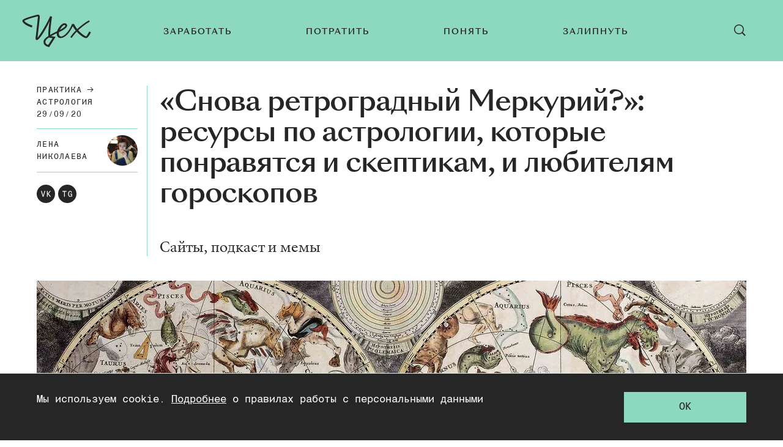

--- FILE ---
content_type: text/html; charset=utf-8
request_url: https://zeh.media/praktika/astrologiya/1706845-kursy-po-astrologii-dlya-skeptikov
body_size: 30225
content:
<!doctype html>
<html lang="ru"><head><link data-react-helmet="true" href="https://static.zeh.media/styles.css?h=afe4c1ef" rel="stylesheet" type="text/css"/><link data-react-helmet="true" rel="alternate" type="application/rss+xml" href="https://static.zeh.media/rss/default-all" title="Цех — Все статьи"/><link data-react-helmet="true" rel="icon" href="https://static.zeh.media/favicon.png?h=bac57d05" type="image/png"/><link data-react-helmet="true" rel="shortcut icon" href="https://static.zeh.media/favicon.ico?h=264e7ba4"/><link data-react-helmet="true" rel="apple-touch-icon" href="https://static.zeh.media/apple-touch-icon.png?h=f42117f0"/><link data-react-helmet="true" rel="icon" sizes="192x192" href="https://static.zeh.media/android-chrome.png?h=758cfbd5"/><link data-react-helmet="true" rel="canonical" href="https://zeh.media/praktika/astrologiya/1706845-kursy-po-astrologii-dlya-skeptikov"/><meta data-react-helmet="true" charset="utf-8"/><meta data-react-helmet="true" http-equiv="Content-Type" content="text/html;charset=utf-8"/><meta data-react-helmet="true" name="viewport" content="width=device-width, initial-scale=1.0"/><meta data-react-helmet="true" name="title" content="«Снова ретроградный Меркурий?»: ресурсы по астрологии, которые понравятся и скептикам, и любителям гороскопов"/><meta data-react-helmet="true" name="description" content="Сайты, подкаст и мемы"/><meta data-react-helmet="true" name="keywords" content="образование, университет, подборки, лайфхаки, карьера, работа, как найти работу, работа в it, отношения, советы, мода, сериалы, кино, видеоигры, культура, мероприятия, москва, санкт-петербург, казань, нижний новгород, спб, екатеринбург, новосибирск, новосиб, краснодар, тюмень, новинки, тренды, книги, литература, путешествия, досуг, деньги, ипотека, ии, искусственный интеллект, нейросети"/><meta data-react-helmet="true" property="og:title" content="«Снова ретроградный Меркурий?»: ресурсы по астрологии, которые понравятся и скептикам, и любителям гороскопов"/><meta data-react-helmet="true" property="og:site_name" content="Цех"/><meta data-react-helmet="true" property="og:image" content="https://image.zeh.media/i/4/42W0519prx/600.png"/><meta data-react-helmet="true" property="og:image:width" content="600"/><meta data-react-helmet="true" property="og:image:height" content="315"/><meta data-react-helmet="true" property="og:url" content="https://zeh.media/praktika/astrologiya/1706845-kursy-po-astrologii-dlya-skeptikov"/><meta data-react-helmet="true" property="og:type" content="article"/><meta data-react-helmet="true" property="og:locale" content="ru_RU"/><meta data-react-helmet="true" property="og:description" content="Сайты, подкаст и мемы"/><script data-react-helmet="true" type="text/javascript" src="//an.yandex.ru/system/context.js" async="true"></script><script data-react-helmet="true" >window.yaContextCb = window.yaContextCb || []</script><script data-react-helmet="true" src="https://yandex.ru/ads/system/context.js" async="true"></script><script data-react-helmet="true" type="application/ld+json">{"description":"Сайты, подкаст и мемы","@context":"http://schema.org","@type":"Article","author":{"@type":"Person","name":"Лена Николаева"},"dateModified":"2020-10-05T08:52:53+00:00","datePublished":"2020-09-29T11:26:59+00:00","headline":"«Снова ретроградный Меркурий?»: ресурсы по астрологии, которые понравятся и скептикам, и любителям гороскопов","image":"https://image.zeh.media/i/4/42W0519prx/600.png","mainEntityOfPage":"https://zeh.media/praktika/astrologiya/1706845-kursy-po-astrologii-dlya-skeptikov","publisher":{"@type":"Organization","name":"Цех","logo":{"@type":"ImageObject","url":"https://static.zeh.media/images/client/assets/external-resources-logo.png?h=8cd41690","width":112,"height":112}}}</script><script data-react-helmet="true" >dataLayer=[{"pageCategory":"publication","authorAddress":"lena-nikolayeva","sectionAddress":"praktika","tagAddress":"astrologiya","publicationId":2164}]</script><script data-react-helmet="true" >var xhr = new XMLHttpRequest;
                    xhr.open('POST', '/api/publication/2164/view'); xhr.send();</script><title data-react-helmet="true">«Снова ретроградный Меркурий?»: ресурсы по астрологии, которые понравятся и скептикам, и любителям гороскопов | Цех</title></head><body><script>!function(e){var t={};function o(i){if(t[i])return t[i].exports;var n=t[i]={i:i,l:!1,exports:{}};return e[i].call(n.exports,n,n.exports,o),n.l=!0,n.exports}o.m=e,o.c=t,o.d=function(e,t,i){o.o(e,t)||Object.defineProperty(e,t,{enumerable:!0,get:i})},o.r=function(e){"undefined"!=typeof Symbol&&Symbol.toStringTag&&Object.defineProperty(e,Symbol.toStringTag,{value:"Module"}),Object.defineProperty(e,"__esModule",{value:!0})},o.t=function(e,t){if(1&t&&(e=o(e)),8&t)return e;if(4&t&&"object"==typeof e&&e&&e.__esModule)return e;var i=Object.create(null);if(o.r(i),Object.defineProperty(i,"default",{enumerable:!0,value:e}),2&t&&"string"!=typeof e)for(var n in e)o.d(i,n,function(t){return e[t]}.bind(null,n));return i},o.n=function(e){var t=e&&e.__esModule?function(){return e.default}:function(){return e};return o.d(t,"a",t),t},o.o=function(e,t){return Object.prototype.hasOwnProperty.call(e,t)},o.p="",o(o.s=3)}([function(e,t,o){"use strict";
/*!
 * cookie
 * Copyright(c) 2012-2014 Roman Shtylman
 * Copyright(c) 2015 Douglas Christopher Wilson
 * MIT Licensed
 */t.parse=function(e,t){if("string"!=typeof e)throw new TypeError("argument str must be a string");for(var o={},n=t||{},a=e.split(r),c=n.decode||i,h=0;h<a.length;h++){var u=a[h],d=u.indexOf("=");if(!(d<0)){var l=u.substr(0,d).trim(),f=u.substr(++d,u.length).trim();'"'==f[0]&&(f=f.slice(1,-1)),null==o[l]&&(o[l]=s(f,c))}}return o},t.serialize=function(e,t,o){var i=o||{},r=i.encode||n;if("function"!=typeof r)throw new TypeError("option encode is invalid");if(!a.test(e))throw new TypeError("argument name is invalid");var s=r(t);if(s&&!a.test(s))throw new TypeError("argument val is invalid");var c=e+"="+s;if(null!=i.maxAge){var h=i.maxAge-0;if(isNaN(h))throw new Error("maxAge should be a Number");c+="; Max-Age="+Math.floor(h)}if(i.domain){if(!a.test(i.domain))throw new TypeError("option domain is invalid");c+="; Domain="+i.domain}if(i.path){if(!a.test(i.path))throw new TypeError("option path is invalid");c+="; Path="+i.path}if(i.expires){if("function"!=typeof i.expires.toUTCString)throw new TypeError("option expires is invalid");c+="; Expires="+i.expires.toUTCString()}i.httpOnly&&(c+="; HttpOnly");i.secure&&(c+="; Secure");if(i.sameSite){switch("string"==typeof i.sameSite?i.sameSite.toLowerCase():i.sameSite){case!0:c+="; SameSite=Strict";break;case"lax":c+="; SameSite=Lax";break;case"strict":c+="; SameSite=Strict";break;default:throw new TypeError("option sameSite is invalid")}}return c};var i=decodeURIComponent,n=encodeURIComponent,r=/; */,a=/^[\u0009\u0020-\u007e\u0080-\u00ff]+$/;function s(e,t){try{return t(e)}catch(t){return e}}},function(e,t,o){"use strict";
/*
object-assign
(c) Sindre Sorhus
@license MIT
*/var i=Object.getOwnPropertySymbols,n=Object.prototype.hasOwnProperty,r=Object.prototype.propertyIsEnumerable;function a(e){if(null==e)throw new TypeError("Object.assign cannot be called with null or undefined");return Object(e)}e.exports=function(){try{if(!Object.assign)return!1;var e=new String("abc");if(e[5]="de","5"===Object.getOwnPropertyNames(e)[0])return!1;for(var t={},o=0;o<10;o++)t["_"+String.fromCharCode(o)]=o;if("0123456789"!==Object.getOwnPropertyNames(t).map((function(e){return t[e]})).join(""))return!1;var i={};return"abcdefghijklmnopqrst".split("").forEach((function(e){i[e]=e})),"abcdefghijklmnopqrst"===Object.keys(Object.assign({},i)).join("")}catch(e){return!1}}()?Object.assign:function(e,t){for(var o,s,c=a(e),h=1;h<arguments.length;h++){for(var u in o=Object(arguments[h]))n.call(o,u)&&(c[u]=o[u]);if(i){s=i(o);for(var d=0;d<s.length;d++)r.call(o,s[d])&&(c[s[d]]=o[s[d]])}}return c}},function(e,t){try{!function(e){"use strict";var t,o,i=e.document,n=e.Image,r=e.globalStorage,a=e.swfobject;try{var s=e.localStorage}catch(e){}try{var c=e.sessionStorage}catch(e){}function h(e){var t=[],o=0,n=!1;function r(e,r,a){var s=i.createElement("img");return s.src=r+"#"+parseInt(32e3*Math.random()),s.onload=function(){t[e]=!0,(o-=1)<=0&&(n=!1,a(t))},s.onerror=function(){t[e]=!1,(o-=1)<=0&&(n=!1,a(t))},s}function a(e){for(var t=0,o=e.length,i=0;i<o;++i)t=(t<<1)+(e[i]?1:0);return t}function s(e,t){var o=[],i=parseInt(e,10).toString(2);i=function e(t,o){return t.toString().length<o?e("0"+t,o):t}(i,32);for(var n=32-t;n<32;++n)o.push("1"==i[n]);return o}return{bools_to_int:a,is_working:function(){return n},get_hsts_value:function(i){if(n)return!1;n=!0,t=[],o=e.length;for(var a=0;a<e.length;++a){t.push(void 0);r(a,e[a],i)}return!0},set_hsts_value:function(i,a){if(n)return!1;n=!0,t=[],o=e.length;for(var s=0;s<e.length;++s)t.push(void 0),i[s]?r(s,e[s]+"?SET=1",a):r(s,e[s]+"?DEL=1",a);return!0},set_hsts_as_int:function(t,o){t=s(t,e.length);return this.set_hsts_value(t,o)},get_hsts_as_int:function(e){return this.get_hsts_value((function(t){e(a(t))}))}}}var u={history:!0,java:!0,tests:10,silverlight:!0,lso:!0,domain:"."+e.location.host.replace(/:\d+/,""),baseurl:"",asseturi:"/assets",phpuri:"/php",authPath:!1,swfFileName:"/evercookie.swf",xapFileName:"/evercookie.xap",jnlpFileName:"/evercookie.jnlp",pngCookieName:"evercookie_png",pngPath:"/evercookie_png.php",etagCookieName:"evercookie_etag",etagPath:"/evercookie_etag.php",cacheCookieName:"evercookie_cache",cachePath:"/evercookie_cache.php",hsts:!1,hsts_domains:[],db:!0,idb:!0},d="ABCDEFGHIJKLMNOPQRSTUVWXYZabcdefghijklmnopqrstuvwxyz0123456789+/=";e._evercookie_flash_var=function(e){t=e;var o=i.getElementById("myswf");o&&o.parentNode&&o.parentNode.removeChild(o)},e.evercookie=e.Evercookie=function(l){l=l||{};var f={};for(var v in u){var p=l[v];f[v]=void 0!==p?p:u[v]}"function"==typeof f.domain&&(f.domain=f.domain(e));var g=f.history,m=f.java,_=f.tests,k=f.baseurl,y=f.asseturi,b=f.phpuri,C=f.domain,w=f.swfFileName,x=f.xapFileName,S=f.jnlpFileName,D=f.hsts,N=this;this._ec={},D&&(f.hsts_domains.length<=8&&console.log("HSTS cookie with "+f.hsts_domains.length+" can only save values up to "+Math.pow(2,f.hsts_domains.length)-1),this.hsts_cookie=h(f.hsts_domains)),this.get=function(e,t,o){N._evercookie(e,t,void 0,void 0,o)},this.set=function(e,t){N._evercookie(e,(function(){}),t)},this._evercookie=function(n,r,a,s,c){if(void 0===N._evercookie&&(N=this),void 0===s&&(s=0),0===s&&(f.db&&N.evercookie_database_storage(n,a),f.idb&&N.evercookie_indexdb_storage(n,a),f.pngCookieName&&N.evercookie_png(n,a),f.etagCookieName&&N.evercookie_etag(n,a),f.cacheCookieName&&N.evercookie_cache(n,a),f.lso&&N.evercookie_lso(n,a),f.silverlight&&N.evercookie_silverlight(n,a),f.authPath&&N.evercookie_auth(n,a),f.java&&m&&N.evercookie_java(n,a),N._ec.userData=N.evercookie_userdata(n,a),N._ec.cookieData=N.evercookie_cookie(n,a),N._ec.localData=N.evercookie_local_storage(n,a),N._ec.globalData=N.evercookie_global_storage(n,a),N._ec.sessionData=N.evercookie_session_storage(n,a),N._ec.windowData=N.evercookie_window(n,a),g&&(N._ec.historyData=N.evercookie_history(n,a)),D&&(N._ec.hstsData=void 0,void 0===a?N.hsts_cookie.get_hsts_as_int((function(e){N._ec.hstsData=e})):N.hsts_cookie.set_hsts_as_int(a,(function(e){N._ec.hstsData=N.hsts_cookie.bools_to_int(e)})))),void 0!==a)(void 0===t||void 0===o||void 0===N._ec.hstsData||N.hsts_cookie.is_working())&&s++<_&&setTimeout((function(){N._evercookie(n,r,a,s,c)}),300);else if((f.db&&e.openDatabase&&void 0===N._ec.dbData||f.idb&&("indexedDB"in e||(e.indexedDB=e.indexedDB||e.mozIndexedDB||e.webkitIndexedDB||e.msIndexedDB))&&(void 0===N._ec.idbData||""===N._ec.idbData)||f.lso&&void 0===t||f.etagCookieName&&void 0===N._ec.etagData||f.cacheCookieName&&void 0===N._ec.cacheData||f.java&&void 0===N._ec.javaData||f.hsts&&(void 0===N._ec.hstsData||N.hsts_cookie.is_working())||f.pngCookieName&&i.createElement("canvas").getContext&&(void 0===N._ec.pngData||""===N._ec.pngData)||f.silverlight&&void 0===o)&&s++<_)setTimeout((function(){N._evercookie(n,r,a,s,c)}),300);else{N._ec.lsoData=N.getFromStr(n,t),t=void 0,N._ec.slData=N.getFromStr(n,o),o=void 0;var h,u,d=N._ec,l=[],v=0;for(u in N._ec={},d)d[u]&&"null"!==d[u]&&"undefined"!==d[u]&&(l[d[u]]=void 0===l[d[u]]?1:l[d[u]]+1);for(u in l)l[u]>v&&(v=l[u],h=u);this.working=!1,void 0===h||void 0!==c&&1===c||N.set(n,h),"function"==typeof r&&r(h,d)}},this.evercookie_window=function(t,o){try{if(void 0===o)return this.getFromStr(t,e.name);e.name=function(e,t,o){if(e.indexOf("&"+t+"=")>-1||0===e.indexOf(t+"=")){var i,n=e.indexOf("&"+t+"=");return-1===n&&(n=e.indexOf(t+"=")),-1!==(i=e.indexOf("&",n+1))?e.substr(0,n)+e.substr(i+(n?0:1))+"&"+t+"="+o:e.substr(0,n)+"&"+t+"="+o}return e+"&"+t+"="+o}(e.name,t,o)}catch(e){}},this.evercookie_userdata=function(e,t){try{var o=this.createElem("div","userdata_el",1);if(o.addBehavior){if(o.style.behavior="url(#default#userData)",void 0===t)return o.load(e),o.getAttribute(e);o.setAttribute(e,t),o.save(e)}}catch(e){}},this.ajax=function(e){var t,o,i,n,r,a;for(t={"X-Requested-With":"XMLHttpRequest",Accept:"text/javascript, text/html, application/xml, text/xml, */*"},r=0,a=(i=[function(){return new XMLHttpRequest},function(){return new ActiveXObject("Msxml2.XMLHTTP")},function(){return new ActiveXObject("Microsoft.XMLHTTP")}]).length;r<a;r++){n=i[r];try{n=n();break}catch(e){}}for(o in n.onreadystatechange=function(){4===n.readyState&&e.success(n.responseText)},n.open("get",e.url,!0),t)n.setRequestHeader(o,t[o]);n.send()},this.evercookie_cache=function(e,t){if(void 0!==t)i.cookie=f.cacheCookieName+"="+t+"; path=/; domain="+C,N.ajax({url:k+b+f.cachePath+"?name="+e+"&cookie="+f.cacheCookieName,success:function(e){}});else{var o=this.getFromStr(f.cacheCookieName,i.cookie);N._ec.cacheData=void 0,i.cookie=f.cacheCookieName+"=; expires=Mon, 20 Sep 2010 00:00:00 UTC; path=/; domain="+C,N.ajax({url:k+b+f.cachePath+"?name="+e+"&cookie="+f.cacheCookieName,success:function(e){i.cookie=f.cacheCookieName+"="+o+"; expires=Tue, 31 Dec 2030 00:00:00 UTC; path=/; domain="+C,N._ec.cacheData=e}})}},this.evercookie_auth=function(e,t){var o,i;void 0!==t?(o="//"+t+"@"+location.host+k+b+f.authPath+"?name="+e,(i=new n).style.visibility="hidden",i.style.position="absolute",i.src=o):N.ajax({url:k+b+f.authPath+"?name="+e,success:function(e){N._ec.authData=e}})},this.evercookie_etag=function(e,t){if(void 0!==t)i.cookie=f.etagCookieName+"="+t+"; path=/; domain="+C,N.ajax({url:k+b+f.etagPath+"?name="+e+"&cookie="+f.etagCookieName,success:function(e){}});else{var o=this.getFromStr(f.etagCookieName,i.cookie);N._ec.etagData=void 0,i.cookie=f.etagCookieName+"=; expires=Mon, 20 Sep 2010 00:00:00 UTC; path=/; domain="+C,N.ajax({url:k+b+f.etagPath+"?name="+e+"&cookie="+f.etagCookieName,success:function(e){i.cookie=f.etagCookieName+"="+o+"; expires=Tue, 31 Dec 2030 00:00:00 UTC; path=/; domain="+C,N._ec.etagData=e}})}},this.evercookie_java=function(e,t){var o=i.getElementById("ecAppletContainer");function n(o){var n=i.getElementById(o);void 0!==t?n.set(e,t):N._ec.javaData=n.get(e)}"undefined"!=typeof dtjava&&(null!=o&&o.length||((o=i.createElement("div")).setAttribute("id","ecAppletContainer"),o.style.position="absolute",o.style.top="-3000px",o.style.left="-3000px",o.style.width="1px",o.style.height="1px",i.body.appendChild(o)),"undefined"==typeof ecApplet?dtjava.embed({id:"ecApplet",url:k+y+S,width:"1px",height:"1px",placeholder:"ecAppletContainer"},{},{onJavascriptReady:n}):n("ecApplet"))},this.evercookie_lso=function(e,t){var o=i.getElementById("swfcontainer"),n={},r={},s={};null!=o&&o.length||((o=i.createElement("div")).setAttribute("id","swfcontainer"),i.body.appendChild(o)),void 0!==t&&(n.everdata=e+"="+t),r.swliveconnect="true",s.id="myswf",s.name="myswf",a.embedSWF(k+y+w,"swfcontainer","1","1","9.0.0",!1,n,r,s)},this.evercookie_png=function(e,t){var o,r,a,s=i.createElement("canvas");s.style.visibility="hidden",s.style.position="absolute",s.width=200,s.height=1,s&&s.getContext&&((o=new n).style.visibility="hidden",o.style.position="absolute",void 0!==t?i.cookie=f.pngCookieName+"="+t+"; path=/; domain="+C:(N._ec.pngData=void 0,r=s.getContext("2d"),a=this.getFromStr(f.pngCookieName,i.cookie),i.cookie=f.pngCookieName+"=; expires=Mon, 20 Sep 2010 00:00:00 UTC; path=/; domain="+C,o.onload=function(){i.cookie=f.pngCookieName+"="+a+"; expires=Tue, 31 Dec 2030 00:00:00 UTC; path=/; domain="+C,N._ec.pngData="",r.drawImage(o,0,0);var e,t,n=r.getImageData(0,0,200,1).data;for(e=0,t=n.length;e<t&&0!==n[e]&&(N._ec.pngData+=String.fromCharCode(n[e]),0!==n[e+1])&&(N._ec.pngData+=String.fromCharCode(n[e+1]),0!==n[e+2]);e+=4)N._ec.pngData+=String.fromCharCode(n[e+2])}),o.src=k+b+f.pngPath+"?name="+e+"&cookie="+f.pngCookieName,o.crossOrigin="Anonymous")},this.evercookie_local_storage=function(e,t){try{if(s){if(void 0===t)return s.getItem(e);s.setItem(e,t)}}catch(e){}},this.evercookie_database_storage=function(t,o){try{if(e.openDatabase){var i=e.openDatabase("sqlite_evercookie","","evercookie",1048576);void 0!==o?i.transaction((function(e){e.executeSql("CREATE TABLE IF NOT EXISTS cache(id INTEGER NOT NULL PRIMARY KEY AUTOINCREMENT, name TEXT NOT NULL, value TEXT NOT NULL, UNIQUE (name))",[],(function(e,t){}),(function(e,t){})),e.executeSql("INSERT OR REPLACE INTO cache(name, value) VALUES(?, ?)",[t,o],(function(e,t){}),(function(e,t){}))})):i.transaction((function(e){e.executeSql("SELECT value FROM cache WHERE name=?",[t],(function(e,t){t.rows.length>=1?N._ec.dbData=t.rows.item(0).value:N._ec.dbData=""}),(function(e,t){}))}))}}catch(e){}},this.evercookie_indexdb_storage=function(t,o){try{if("indexedDB"in e||(indexedDB=e.indexedDB||e.mozIndexedDB||e.webkitIndexedDB||e.msIndexedDB,IDBTransaction=e.IDBTransaction||e.webkitIDBTransaction||e.msIDBTransaction,IDBKeyRange=e.IDBKeyRange||e.webkitIDBKeyRange||e.msIDBKeyRange),indexedDB){var i=indexedDB.open("idb_evercookie",1);i.onerror=function(e){},i.onupgradeneeded=function(e){e.target.result.createObjectStore("evercookie",{keyPath:"name",unique:!1})},i.onsuccess=void 0!==o?function(e){var i=e.target.result;if(i.objectStoreNames.contains("evercookie"))i.transaction(["evercookie"],"readwrite").objectStore("evercookie").put({name:t,value:o});i.close()}:function(e){var o=e.target.result;if(o.objectStoreNames.contains("evercookie")){var i=o.transaction(["evercookie"]).objectStore("evercookie").get(t);i.onsuccess=function(e){void 0===i.result?N._ec.idbData=void 0:N._ec.idbData=i.result.value}}else N._ec.idbData=void 0;o.close()}}}catch(e){}},this.evercookie_session_storage=function(e,t){try{if(c){if(void 0===t)return c.getItem(e);c.setItem(e,t)}}catch(e){}},this.evercookie_global_storage=function(e,t){if(r){var o=this.getHost();try{if(void 0===t)return r[o][e];r[o][e]=t}catch(e){}}},this.evercookie_silverlight=function(e,t){var o,n="";void 0!==t&&(n='<param name="initParams" value="'+e+"="+t+'" />'),o='<object style="position:absolute;left:-500px;top:-500px" data="data:application/x-silverlight-2," type="application/x-silverlight-2" id="mysilverlight" width="0" height="0">'+n+'<param name="source" value="'+(k+y+x)+'"/><param name="onLoad" value="onSilverlightLoad"/><param name="onError" value="onSilverlightError"/><param name="background" value="Transparent"/><param name="windowless" value="true"/><param name="minRuntimeVersion" value="4.0.50401.0"/><param name="autoUpgrade" value="false"/><a href="http://go.microsoft.com/fwlink/?LinkID=149156&v=4.0.50401.0" style="display:none">Get Microsoft Silverlight</a></object>';try{"undefined"==typeof jQuery?i.body.appendChild(o):$("body").append(o)}catch(e){}},this.encode=function(e){var t,o,i,n,r,a,s,c="",h=0;for(e=this._utf8_encode(e);h<e.length;)n=(t=e.charCodeAt(h++))>>2,r=(3&t)<<4|(o=e.charCodeAt(h++))>>4,a=(15&o)<<2|(i=e.charCodeAt(h++))>>6,s=63&i,isNaN(o)?a=s=64:isNaN(i)&&(s=64),c=c+d.charAt(n)+d.charAt(r)+d.charAt(a)+d.charAt(s);return c},this.decode=function(e){var t,o,i,n,r,a,s="",c=0;for(e=e.replace(/[^A-Za-z0-9\+\/\=]/g,"");c<e.length;)t=d.indexOf(e.charAt(c++))<<2|(n=d.indexOf(e.charAt(c++)))>>4,o=(15&n)<<4|(r=d.indexOf(e.charAt(c++)))>>2,i=(3&r)<<6|(a=d.indexOf(e.charAt(c++))),s+=String.fromCharCode(t),64!==r&&(s+=String.fromCharCode(o)),64!==a&&(s+=String.fromCharCode(i));return s=this._utf8_decode(s)},this._utf8_encode=function(e){for(var t,o="",i=0,n=(e=e.replace(/\r\n/g,"\n")).length;i<n;i++)(t=e.charCodeAt(i))<128?o+=String.fromCharCode(t):t>127&&t<2048?(o+=String.fromCharCode(t>>6|192),o+=String.fromCharCode(63&t|128)):(o+=String.fromCharCode(t>>12|224),o+=String.fromCharCode(t>>6&63|128),o+=String.fromCharCode(63&t|128));return o},this._utf8_decode=function(e){for(var t="",o=0,i=e.length,n=0,r=0,a=0;o<i;)(n=e.charCodeAt(o))<128?(t+=String.fromCharCode(n),o+=1):n>191&&n<224?(r=e.charCodeAt(o+1),t+=String.fromCharCode((31&n)<<6|63&r),o+=2):(r=e.charCodeAt(o+1),a=e.charCodeAt(o+2),t+=String.fromCharCode((15&n)<<12|(63&r)<<6|63&a),o+=3);return t},this.evercookie_history=function(e,t){var o,i,n=(d+"-").split(""),r="http://www.google.com/evercookie/cache/"+this.getHost()+"/"+e,a="",s="",c=1;if(void 0!==t){if(this.hasVisited(r))return;for(this.createIframe(r,"if"),r+="/",i=this.encode(t).split(""),o=0;o<i.length;o++)r+=i[o],this.createIframe(r,"if"+o);r+="-",this.createIframe(r,"if_")}else if(this.hasVisited(r)){for(r+="/";"-"!==a&&1===c;)for(c=0,o=0;o<n.length;o++)if(this.hasVisited(r+n[o])){"-"!==(a=n[o])&&(s+=a),r+=a,c=1;break}return this.decode(s)}},this.createElem=function(e,t,o){var n;return(n=void 0!==t&&i.getElementById(t)?i.getElementById(t):i.createElement(e)).style.visibility="hidden",n.style.position="absolute",t&&n.setAttribute("id",t),o&&i.body.appendChild(n),n},this.createIframe=function(e,t){var o=this.createElem("iframe",t,1);return o.setAttribute("src",e),o};var T=this.waitForSwf=function(e){void 0===e?e=0:e++,e<_&&void 0===a&&setTimeout((function(){T(e)}),300)};this.evercookie_cookie=function(e,t){if(void 0===t)return this.getFromStr(e,i.cookie);i.cookie=e+"=; expires=Mon, 20 Sep 2010 00:00:00 UTC; path=/; domain="+C,i.cookie=e+"="+t+"; expires=Tue, 31 Dec 2030 00:00:00 UTC; path=/; domain="+C},this.getFromStr=function(e,t){if("string"==typeof t){var o,i,n=e+"=",r=t.split(/[;&]/);for(o=0;o<r.length;o++){for(i=r[o];" "===i.charAt(0);)i=i.substring(1,i.length);if(0===i.indexOf(n))return i.substring(n.length,i.length)}}},this.getHost=function(){return e.location.host.replace(/:\d+/,"")},this.toHex=function(e){for(var t,o="",i=e.length,n=0;n<i;){for(t=e.charCodeAt(n++).toString(16);t.length<2;)t="0"+t;o+=t}return o},this.fromHex=function(e){for(var t,o="",i=e.length;i>=0;)t=i-2,o=String.fromCharCode("0x"+e.substring(t,i))+o,i=t;return o},this.hasVisited=function(e){-1===this.no_color&&(-1===this._getRGB("http://samy-was-here-this-should-never-be-visited.com",-1)&&(this.no_color=this._getRGB("http://samy-was-here-"+Math.floor(9999999*Math.random())+"rand.com")));return 0===e.indexOf("https:")||0===e.indexOf("http:")?this._testURL(e,this.no_color):this._testURL("http://"+e,this.no_color)||this._testURL("https://"+e,this.no_color)||this._testURL("http://www."+e,this.no_color)||this._testURL("https://www."+e,this.no_color)};var O,E,j=this.createElem("a","_ec_rgb_link"),A="#_ec_rgb_link:visited{display:none;color:#FF0000}";try{O=1,(E=i.createElement("style")).styleSheet?E.styleSheet.innerHTML=A:E.innerHTML?E.innerHTML=A:E.appendChild(i.createTextNode(A))}catch(e){O=0}this._getRGB=function(e,t){if(t&&0===O)return-1;var o;if(j.href=e,j.innerHTML=e,i.body.appendChild(E),i.body.appendChild(j),i.defaultView){if(null==i.defaultView.getComputedStyle(j,null))return-1;o=i.defaultView.getComputedStyle(j,null).getPropertyValue("color")}else o=j.currentStyle.color;return o},this._testURL=function(e,t){var o=this._getRGB(e);return"rgb(255, 0, 0)"===o||"#ff0000"===o||t&&o!==t?1:0}}}(window)}catch(e){}},function(e,t,o){"use strict";o.r(t);var i=o(0);function n(e,t){void 0===t&&(t={});var o=function(e){if(e&&"j"===e[0]&&":"===e[1])return e.substr(2);return e}(e);if(function(e,t){return void 0===t&&(t=!e||"{"!==e[0]&&"["!==e[0]&&'"'!==e[0]),!t}(o,t.doNotParse))try{return JSON.parse(o)}catch(e){}return e}var r=o(1),a=function(){function e(e){this.changeListeners=[],this.cookies=function(e){return"string"==typeof e?i.parse(e):"object"==typeof e&&null!==e?e:{}}(e),this.HAS_DOCUMENT_COOKIE="object"==typeof document&&"string"==typeof document.cookie}return e.prototype._updateBrowserValues=function(){this.HAS_DOCUMENT_COOKIE&&(this.cookies=i.parse(document.cookie))},e.prototype._emitChange=function(e){for(var t=0;t<this.changeListeners.length;++t)this.changeListeners[t](e)},e.prototype.get=function(e,t){return void 0===t&&(t={}),this._updateBrowserValues(),n(this.cookies[e],t)},e.prototype.getAll=function(e){void 0===e&&(e={}),this._updateBrowserValues();var t={};for(var o in this.cookies)t[o]=n(this.cookies[o],e);return t},e.prototype.set=function(e,t,o){var n;"object"==typeof t&&(t=JSON.stringify(t)),this.cookies=r({},this.cookies,((n={})[e]=t,n)),this.HAS_DOCUMENT_COOKIE&&(document.cookie=i.serialize(e,t,o)),this._emitChange({name:e,value:t,options:o})},e.prototype.remove=function(e,t){var o=t=r({},t,{expires:new Date(1970,1,1,0,0,1),maxAge:0});this.cookies=r({},this.cookies),delete this.cookies[e],this.HAS_DOCUMENT_COOKIE&&(document.cookie=i.serialize(e,"",o)),this._emitChange({name:e,value:void 0,options:t})},e.prototype.addChangeListener=function(e){this.changeListeners.push(e)},e.prototype.removeChangeListener=function(e){var t=this.changeListeners.indexOf(e);t>=0&&this.changeListeners.splice(t,1)},e}();o(2);const s=/^[a-f\d]{8}-(?:[a-f\d]{4}-){3}[a-f\d]{12}R$/;new window.Evercookie({history:!1,java:!1,silverlight:!1,lso:!1,authPath:!1,pngCookieName:!1,etagCookieName:!1,cacheCookieName:!1,hsts:!1,db:!0,idb:!0}).get("zeh:device_id",e=>{const t=!(e&&s.test(e)),o=new a;t&&o.set("zeh:user_no-posts",1,{path:"/",maxAge:31536e4}),o.get("zeh:ordinar_visit")||o.set("zeh:ordinar_visit",1,{path:"/",maxAge:1800})})}]);</script><div id="root"><div class="layout"><div class="layout__header-wrap"><header class="header"><button class="button header-button"><svg class="svg-icon header-button__icon header-button__open-icon"><use xlink:href="/images/client/modules/main/components/Header/sprite.svg?h=733cc558#hamburger"></use></svg><svg class="svg-icon header-button__icon header-button__close-icon"><use xlink:href="/images/client/modules/main/components/Header/sprite.svg?h=733cc558#close"></use></svg></button><a class="header__logo" href="/"><svg class="svg-icon header__logo-img"><use xlink:href="/images/client/modules/common/Logo/logo.svg?h=cd5b29ef#logo"></use></svg></a><nav class="main-menu"><ul class="main-menu__list"><li class="main-menu__item"><a class="main-menu__link" href="/zarabotat"><span style="transform:">Заработать</span></a></li><li class="main-menu__item"><a class="main-menu__link" href="/potratit"><span style="transform:">Потратить</span></a></li><li class="main-menu__item"><a class="main-menu__link" href="/ponyat"><span style="transform:">Понять</span></a></li><li class="main-menu__item"><a class="main-menu__link" href="/zalipnut"><span style="transform:">Залипнуть</span></a></li></ul></nav><button class="button header-button header__search-button"><svg class="svg-icon header-button__icon header-button__open-icon"><use xlink:href="/images/client/modules/main/components/Header/sprite.svg?h=733cc558#search"></use></svg><svg class="svg-icon header-button__icon header-button__close-icon"><use xlink:href="/images/client/modules/main/components/Header/sprite.svg?h=733cc558#close"></use></svg></button></header></div><div class="layout__content"><article class="publication" itemscope="" itemType="http://schema.org/Article"><div>
        <link rel="canonical" href="https://zeh.media/praktika/astrologiya/1706845-kursy-po-astrologii-dlya-skeptikov"/>
        <meta itemscope itemprop="mainEntityOfPage"
        itemType="https://schema.org/WebPage" itemid="https://zeh.media/praktika/astrologiya/1706845-kursy-po-astrologii-dlya-skeptikov"/>
        <meta itemprop="identifier" content="pub2164">
        <time itemprop="datePublished"
            datetime="2020-09-29T11:26:59+00:00">
        </time>
        <time itemprop="dateModified"
           datetime="2020-10-05T08:52:53+00:00">
       </time>
       <ol itemscope itemtype="http://schema.org/BreadcrumbList" style="display:none;">
            <li itemprop="itemListElement" itemscope
                itemtype="http://schema.org/ListItem">
                <a itemprop="item" href="https://zeh.media/praktika">
                    <span itemprop="name">Практика</span>
                </a>
                <meta itemprop="position" content="1" />
            </li>
       </ol>
    </div><div class="publication__header"><div class="publication__header-container"><div class="publication__about"><div class="publication__path-date"><div class="bread-crumb"><div class="bread-crumb__item-with-arrow"><a class="bread-crumb__item" href="/praktika">Практика</a> <svg class="svg-icon bread-crumb__arrow-icon"><use xlink:href="/images/client/modules/main/CommonPublication/sprite.svg?h=431ac6b1#arrow"></use></svg></div><a class="bread-crumb__item" href="/astrologiya">Астрология</a></div><div class="time">
        29/09/20</div></div><div class="publication__author"><div class="author" itemProp="author" itemscope="" itemType="http://schema.org/Person"><div class="author__name" itemProp="name"><div class="author__first-name">Лена</div><div class="author__last-name">Ни­ко­ла­е­ва</div></div><img class="author__image" src="https://image.zeh.media/i/t/tECswqPdFb/128.jpg" alt="Фото редактора" itemProp="image"/></div></div><div class="publication__sharing-panel publication__sharing-panel_format_article"><ul class="sharing-panel sharing-panel_publication"><li class="sharing-panel__item"><a class="social-button" href="https://vk.com/share.php?title=%C2%AB%D0%A1%D0%BD%D0%BE%D0%B2%D0%B0%20%D1%80%D0%B5%D1%82%D1%80%D0%BE%D0%B3%D1%80%D0%B0%D0%B4%D0%BD%D1%8B%D0%B9%20%D0%9C%D0%B5%D1%80%D0%BA%D1%83%D1%80%D0%B8%D0%B9%3F%C2%BB%3A%20%D1%80%D0%B5%D1%81%D1%83%D1%80%D1%81%D1%8B%20%D0%BF%D0%BE%C2%A0%D0%B0%D1%81%D1%82%D1%80%D0%BE%D0%BB%D0%BE%D0%B3%D0%B8%D0%B8%2C%20%D0%BA%D0%BE%D1%82%D0%BE%D1%80%D1%8B%D0%B5%20%D0%BF%D0%BE%D0%BD%D1%80%D0%B0%D0%B2%D1%8F%D1%82%D1%81%D1%8F%20%D0%B8%C2%A0%D1%81%D0%BA%D0%B5%D0%BF%D1%82%D0%B8%D0%BA%D0%B0%D0%BC%2C%20%D0%B8%C2%A0%D0%BB%D1%8E%D0%B1%D0%B8%D1%82%D0%B5%D0%BB%D1%8F%D0%BC%20%D0%B3%D0%BE%D1%80%D0%BE%D1%81%D0%BA%D0%BE%D0%BF%D0%BE%D0%B2&amp;url=https%3A%2F%2Fzeh.media%2Fpraktika%2Fastrologiya%2F1706845-kursy-po-astrologii-dlya-skeptikov%3Futm_source%3Dvk%26utm_medium%3Dshare&amp;image=https%3A%2F%2Fimage.zeh.media%2Fi%2F4%2F42W0519prx%2F600.png&amp;noparse=true" target="_blank"><svg class="svg-icon social-button__icon social-button__icon_vk"><use xlink:href="/images/client/modules/main/components/SocialButton/sprite.svg?h=51cc6131#vk"></use></svg></a></li><li class="sharing-panel__item"><a class="social-button" href="tg://msg_url?url=https%3A%2F%2Fzeh.media%2Fpraktika%2Fastrologiya%2F1706845-kursy-po-astrologii-dlya-skeptikov%3Futm_source%3Dtelegram%26utm_medium%3Dshare&amp;text=%C2%AB%D0%A1%D0%BD%D0%BE%D0%B2%D0%B0%20%D1%80%D0%B5%D1%82%D1%80%D0%BE%D0%B3%D1%80%D0%B0%D0%B4%D0%BD%D1%8B%D0%B9%20%D0%9C%D0%B5%D1%80%D0%BA%D1%83%D1%80%D0%B8%D0%B9%3F%C2%BB%3A%20%D1%80%D0%B5%D1%81%D1%83%D1%80%D1%81%D1%8B%20%D0%BF%D0%BE%C2%A0%D0%B0%D1%81%D1%82%D1%80%D0%BE%D0%BB%D0%BE%D0%B3%D0%B8%D0%B8%2C%20%D0%BA%D0%BE%D1%82%D0%BE%D1%80%D1%8B%D0%B5%20%D0%BF%D0%BE%D0%BD%D1%80%D0%B0%D0%B2%D1%8F%D1%82%D1%81%D1%8F%20%D0%B8%C2%A0%D1%81%D0%BA%D0%B5%D0%BF%D1%82%D0%B8%D0%BA%D0%B0%D0%BC%2C%20%D0%B8%C2%A0%D0%BB%D1%8E%D0%B1%D0%B8%D1%82%D0%B5%D0%BB%D1%8F%D0%BC%20%D0%B3%D0%BE%D1%80%D0%BE%D1%81%D0%BA%D0%BE%D0%BF%D0%BE%D0%B2" target="_blank"><svg class="svg-icon social-button__icon social-button__icon_telegram"><use xlink:href="/images/client/modules/main/components/SocialButton/sprite.svg?h=51cc6131#telegram"></use></svg></a></li></ul></div></div><div class="publication__titles"><h1 class="publication__title">«Снова ретроградный Меркурий?»: ресурсы по астрологии, которые понравятся и скептикам, и любителям гороскопов</h1><h2 class="publication__subtitle">Сайты, подкаст и мемы</h2></div></div><div class="cover"><picture><source media="(max-width: 599px)" srcSet="[data-uri], [data-uri] 2x" data-testid="source-mobile"/><source media="(min-width: 600px)" srcSet="[data-uri], [data-uri] 2x" data-testid="source-desktop"/><img data-testid="img" srcSet="[data-uri], [data-uri] 2x" loading="eager" alt="«Снова ретроградный Меркурий?»: ресурсы по астрологии, которые понравятся и скептикам, и любителям гороскопов" width="1160" height="580" class="cover__image-stub optimized-image" decoding="sync"/></picture><picture><source media="(max-width: 599px)" srcSet="https://image.zeh.media/i/L/LfWaF6CzXy/280.jpg, https://image.zeh.media/i/L/LfWaF6CzXy/560.jpg 2x" data-testid="source-mobile"/><source media="(min-width: 600px)" srcSet="https://image.zeh.media/i/b/bNSqCC42A7/1160.jpg, https://image.zeh.media/i/b/bNSqCC42A7/2320.jpg 2x" data-testid="source-desktop"/><img data-testid="img" srcSet="https://image.zeh.media/i/L/LfWaF6CzXy/280.jpg, https://image.zeh.media/i/L/LfWaF6CzXy/560.jpg 2x" loading="eager" alt="«Снова ретроградный Меркурий?»: ресурсы по астрологии, которые понравятся и скептикам, и любителям гороскопов" width="1160" height="580" class="cover__image optimized-image" decoding="sync"/></picture><div class="cover__caption">© Shutterstock</div></div></div><div class="publication__body"><div class="publication__content"><div class="publication__desktop-adSpace-wrapper"></div><div class="publication__content-blocks publication__content-blocks_type_main" itemProp="articleBody"><p class="publication__lead">В по­след­нее вре­мя аст­ро­ло­гия ста­но­вит­ся все бо­лее по­пу­ляр­ной. Объ­яс­нить это мож­но по-раз­но­му — с од­ной сто­ро­ны, по­яви­лось мно­го за­бав­ных и по­пу­ляр­ных ре­сур­сов. С дру­гой — пан­де­мия внес­ла боль­ше неопре­де­лен­но­сти, так что даже са­мые се­рьез­но на­стро­ен­ные скеп­ти­ки об­ра­ща­ют­ся к та­ким при­ло­же­ни­ям как Co-star (пер­со­на­ли­зи­ро­ван­ные аст­ро­ло­ги­че­ские про­гно­зы, со­здан­ные с по­мо­щью ИИ). Ре­дак­ция «Цеха», без­услов­но, по­ни­ма­ет, что аст­ро­ло­гия — не на­у­ка. Ака­де­ми­че­ское со­об­ще­ство от­вер­га­ет все по­пыт­ки обос­но­вать вли­я­ние пла­нет на нашу жизнь и судь­бу. В то же вре­мя мы счи­та­ем, что по­дой­дя к во­про­су с лю­бо­пыт­ством, мож­но ве­се­ло про­ве­сти ве­чер.<b> </b>«Цех» сде­лал под­бор­ку ис­точ­ни­ков на рус­ском и ан­глий­ском язы­ках, ко­то­рые по­мо­гут вам изу­чить ос­но­вы аст­ро­ло­гии или про­сто по­сме­ять­ся над за­бав­ны­ми ме­ма­ми. </p><div><hr class="publication__lead-divider"/>
        <hr class="publication__lead-divider"/><hr class="publication__lead-divider"/></div><h3>Изу­ча­ем аст­ро­ло­гию с The As­tro Twins</h3><p>Если вам не нра­вит­ся идея стан­дарт­но­го он­лайн-кур­са и боль­ше при­вле­ка­ет са­мо­сто­я­тель­ное изу­че­ние всей ин­фор­ма­ции, пор­тал The As­tro Twins <a href="https://astrostyle.com/learn-astrology/" target="_blank">со­брал</a> в од­ном ме­сте и си­сте­ма­ти­зи­ро­вал все, что вам нуж­но для на­ча­ла узнать: как ра­бо­та­ют на­таль­ные кар­ты, что зна­чат раз­ные фазы Луны и дру­гие ос­но­вы. Вся ин­фор­ма­ция на The As­tro Twins до­ступ­на толь­ко на ан­глий­ском язы­ке.</p><h3>«Ви­но­ва­ты звез­ды»</h3><p>Под­каст для всех, кто лю­бит поп-куль­ту­ру и со­вер­шен­но не по­ни­ма­ет, как в по­след­ние годы аст­ро­ло­гия ста­ла ее ча­стью. Ве­дут под­каст ав­тор <a href="https://t.me/superficialspacecadet" target="_blank">те­ле­грам-ка­на­ла</a> su­per­fi­cial space cadet Яна Лу­ки­на, кон­тент и ди­джи­тал-ме­не­джер Даша и увле­ка­ю­ща­я­ся аст­ро­ло­ги­ей Юля. Де­вуш­ки раз­би­ра­ют­ся, как аст­ро­ло­гия ста­ла ча­стью по­пу­ляр­ной куль­ту­ры, как на это по­вли­я­ли мил­ле­ни­а­лы, и па­рал­лель­но об­суж­да­ют сов­ме­сти­мость гол­ли­вуд­ских пар. </p><div class="publication__media-resource media-resource media-resource_html"><iframe frameborder="0" height="450" src="https://music.yandex.ru/iframe/#album/11891672" style="border:none;width:100%;height:450px;" width="100%">Слушайте &amp;amp;amp;amp;amp;amp;amp;lt;a data-cke-saved-href=&amp;amp;amp;amp;amp;amp;#39;https://music.yandex.ru/album/11891672&amp;amp;amp;amp;amp;amp;#39; href=&amp;amp;amp;amp;amp;amp;#39;https://music.yandex.ru/album/11891672&amp;amp;amp;amp;amp;amp;#39;&amp;amp;amp;amp;amp;amp;amp;gt;Виноваты звезды&amp;amp;amp;amp;amp;amp;amp;lt;/a&amp;amp;amp;amp;amp;amp;amp;gt; на Яндекс.Музыке</iframe></div><h3>As­tro­di­enst</h3><p>На сай­те <a href="https://www.astro.com/astrology/in_intro_e.htm" target="_blank">As­tro­di­enst</a> вы най­де­те бес­плат­ное вве­де­ние в ос­но­вы аст­ро­ло­гии — от дви­же­ния пла­нет, сол­неч­ных цик­лов до свя­зи меж­ду аст­ро­ло­ги­ей и пси­хо­ло­ги­ей. На As­tro­di­enst так­же мож­но про­чи­тать ста­тьи ав­то­ров пор­та­ла — на­при­мер, об ис­то­рии это­го на­прав­ле­ния или ис­поль­зо­ва­нии сим­во­лов в го­ро­ско­пах. As­tro­di­enst — это один из са­мых по­пу­ляр­ных ре­сур­сов у ан­гло­языч­ных аст­ро­ло­гов.</p><h3>«Про­сто я Весы по Го­ро­ско­пу» </h3><p>Если вы уже успе­ли по­слу­шать под­каст «Ви­но­ва­ты звез­ды», то зна­е­те, что осо­бен­но по­пу­ляр­ной аст­ро­ло­гия ста­ла, ко­гда про нее на­ча­ли де­лать мемы. Воз­мож­но, из ин­ста­грам-ак­ка­ун­та «Про­сто я Весы по Го­ро­ско­пу» вы не узна­е­те ос­но­вы аст­ро­ло­гии, но точ­но най­де­те, что мож­но от­пра­вить сво­е­му дру­гу-ко­зе­ро­гу с под­пи­сью: «Смот­ри, это ведь и прав­да ты».</p><div class="publication__media-resource media-resource media-resource_html">
<blockquote class="instagram-media" data-instgrm-permalink="https://www.instagram.com/p/B_KVtZOptVV/?utm_source=ig_embed&amp;utm_campaign=loading" data-instgrm-version="12" style=" background:#FFF; border:0; border-radius:3px; box-shadow:0 0 1px 0 rgba(0,0,0,0.5),0 1px 10px 0 rgba(0,0,0,0.15); margin: 1px; max-width:540px; min-width:326px; padding:0; width:99.375%; width:-webkit-calc(100% - 2px); width:calc(100% - 2px);">
<div style="padding:16px;">
<div style=" display: flex; flex-direction: row; align-items: center;">
<div style="background-color: #F4F4F4; border-radius: 50%; flex-grow: 0; height: 40px; margin-right: 14px; width: 40px;">&#xA0;</div>

<div style="display: flex; flex-direction: column; flex-grow: 1; justify-content: center;">
<div style=" background-color: #F4F4F4; border-radius: 4px; flex-grow: 0; height: 14px; margin-bottom: 6px; width: 100px;">&#xA0;</div>

<div style=" background-color: #F4F4F4; border-radius: 4px; flex-grow: 0; height: 14px; width: 60px;">&#xA0;</div>
</div>
</div>

<div style="padding: 19% 0;">&#xA0;</div>

<div style="display:block; height:50px; margin:0 auto 12px; width:50px;"><a href="https://www.instagram.com/p/B_KVtZOptVV/?utm_source=ig_embed&amp;utm_campaign=loading" style=" background:#FFFFFF; line-height:0; padding:0 0; text-align:center; text-decoration:none; width:100%;" target="_blank"><svg height="50px" version="1.1" viewbox="0 0 60 60" width="50px" xmlns="https://www.w3.org/2000/svg" xmlns:xlink="https://www.w3.org/1999/xlink"><g fill="none" fill-rule="evenodd" stroke="none" stroke-width="1"><g fill="#000000" transform="translate(-511.000000, -20.000000)"><g><path d="M556.869,30.41 C554.814,30.41 553.148,32.076 553.148,34.131 C553.148,36.186 554.814,37.852 556.869,37.852 C558.924,37.852 560.59,36.186 560.59,34.131 C560.59,32.076 558.924,30.41 556.869,30.41 M541,60.657 C535.114,60.657 530.342,55.887 530.342,50 C530.342,44.114 535.114,39.342 541,39.342 C546.887,39.342 551.658,44.114 551.658,50 C551.658,55.887 546.887,60.657 541,60.657 M541,33.886 C532.1,33.886 524.886,41.1 524.886,50 C524.886,58.899 532.1,66.113 541,66.113 C549.9,66.113 557.115,58.899 557.115,50 C557.115,41.1 549.9,33.886 541,33.886 M565.378,62.101 C565.244,65.022 564.756,66.606 564.346,67.663 C563.803,69.06 563.154,70.057 562.106,71.106 C561.058,72.155 560.06,72.803 558.662,73.347 C557.607,73.757 556.021,74.244 553.102,74.378 C549.944,74.521 548.997,74.552 541,74.552 C533.003,74.552 532.056,74.521 528.898,74.378 C525.979,74.244 524.393,73.757 523.338,73.347 C521.94,72.803 520.942,72.155 519.894,71.106 C518.846,70.057 518.197,69.06 517.654,67.663 C517.244,66.606 516.755,65.022 516.623,62.101 C516.479,58.943 516.448,57.996 516.448,50 C516.448,42.003 516.479,41.056 516.623,37.899 C516.755,34.978 517.244,33.391 517.654,32.338 C518.197,30.938 518.846,29.942 519.894,28.894 C520.942,27.846 521.94,27.196 523.338,26.654 C524.393,26.244 525.979,25.756 528.898,25.623 C532.057,25.479 533.004,25.448 541,25.448 C548.997,25.448 549.943,25.479 553.102,25.623 C556.021,25.756 557.607,26.244 558.662,26.654 C560.06,27.196 561.058,27.846 562.106,28.894 C563.154,29.942 563.803,30.938 564.346,32.338 C564.756,33.391 565.244,34.978 565.378,37.899 C565.522,41.056 565.552,42.003 565.552,50 C565.552,57.996 565.522,58.943 565.378,62.101 M570.82,37.631 C570.674,34.438 570.167,32.258 569.425,30.349 C568.659,28.377 567.633,26.702 565.965,25.035 C564.297,23.368 562.623,22.342 560.652,21.575 C558.743,20.834 556.562,20.326 553.369,20.18 C550.169,20.033 549.148,20 541,20 C532.853,20 531.831,20.033 528.631,20.18 C525.438,20.326 523.257,20.834 521.349,21.575 C519.376,22.342 517.703,23.368 516.035,25.035 C514.368,26.702 513.342,28.377 512.574,30.349 C511.834,32.258 511.326,34.438 511.181,37.631 C511.035,40.831 511,41.851 511,50 C511,58.147 511.035,59.17 511.181,62.369 C511.326,65.562 511.834,67.743 512.574,69.651 C513.342,71.625 514.368,73.296 516.035,74.965 C517.703,76.634 519.376,77.658 521.349,78.425 C523.257,79.167 525.438,79.673 528.631,79.82 C531.831,79.965 532.853,80.001 541,80.001 C549.148,80.001 550.169,79.965 553.369,79.82 C556.562,79.673 558.743,79.167 560.652,78.425 C562.623,77.658 564.297,76.634 565.965,74.965 C567.633,73.296 568.659,71.625 569.425,69.651 C570.167,67.743 570.674,65.562 570.82,62.369 C570.966,59.17 571,58.147 571,50 C571,41.851 570.966,40.831 570.82,37.631"/></g></g></g></svg></a></div>

<div style="padding-top: 8px;">
<div style=" color:#3897f0; font-family:Arial,sans-serif; font-size:14px; font-style:normal; font-weight:550; line-height:18px;"><a href="https://www.instagram.com/p/B_KVtZOptVV/?utm_source=ig_embed&amp;utm_campaign=loading" style=" background:#FFFFFF; line-height:0; padding:0 0; text-align:center; text-decoration:none; width:100%;" target="_blank">&#x41F;&#x43E;&#x441;&#x43C;&#x43E;&#x442;&#x440;&#x435;&#x442;&#x44C; &#x44D;&#x442;&#x443; &#x43F;&#x443;&#x431;&#x43B;&#x438;&#x43A;&#x430;&#x446;&#x438;&#x44E; &#x432; Instagram</a></div>
</div>

<div style="padding: 12.5% 0;">&#xA0;</div>

<div style="display: flex; flex-direction: row; margin-bottom: 14px; align-items: center;">
<div>
<div style="background-color: #F4F4F4; border-radius: 50%; height: 12.5px; width: 12.5px; transform: translateX(0px) translateY(7px);">&#xA0;</div>

<div style="background-color: #F4F4F4; height: 12.5px; transform: rotate(-45deg) translateX(3px) translateY(1px); width: 12.5px; flex-grow: 0; margin-right: 14px; margin-left: 2px;">&#xA0;</div>

<div style="background-color: #F4F4F4; border-radius: 50%; height: 12.5px; width: 12.5px; transform: translateX(9px) translateY(-18px);">&#xA0;</div>
</div>

<div style="margin-left: 8px;">
<div style=" background-color: #F4F4F4; border-radius: 50%; flex-grow: 0; height: 20px; width: 20px;">&#xA0;</div>

<div style=" width: 0; height: 0; border-top: 2px solid transparent; border-left: 6px solid #f4f4f4; border-bottom: 2px solid transparent; transform: translateX(16px) translateY(-4px) rotate(30deg)">&#xA0;</div>
</div>

<div style="margin-left: auto;">
<div style=" width: 0px; border-top: 8px solid #F4F4F4; border-right: 8px solid transparent; transform: translateY(16px);">&#xA0;</div>

<div style=" background-color: #F4F4F4; flex-grow: 0; height: 12px; width: 16px; transform: translateY(-4px);">&#xA0;</div>

<div style=" width: 0; height: 0; border-top: 8px solid #F4F4F4; border-left: 8px solid transparent; transform: translateY(-4px) translateX(8px);">&#xA0;</div>
</div>
</div>

<div style="display: flex; flex-direction: column; flex-grow: 1; justify-content: center; margin-bottom: 24px;">
<div style=" background-color: #F4F4F4; border-radius: 4px; flex-grow: 0; height: 14px; margin-bottom: 6px; width: 224px;">&#xA0;</div>

<div style=" background-color: #F4F4F4; border-radius: 4px; flex-grow: 0; height: 14px; width: 144px;">&#xA0;</div>
</div>

<p style=" color:#c9c8cd; font-family:Arial,sans-serif; font-size:14px; line-height:17px; margin-bottom:0; margin-top:8px; overflow:hidden; padding:8px 0 7px; text-align:center; text-overflow:ellipsis; white-space:nowrap;"><a href="https://www.instagram.com/p/B_KVtZOptVV/?utm_source=ig_embed&amp;utm_campaign=loading" style=" color:#c9c8cd; font-family:Arial,sans-serif; font-size:14px; font-style:normal; font-weight:normal; line-height:17px; text-decoration:none;" target="_blank">&#x41F;&#x443;&#x431;&#x43B;&#x438;&#x43A;&#x430;&#x446;&#x438;&#x44F; &#x43E;&#x442; &#x41F;&#x440;&#x43E;&#x441;&#x442;&#x43E; &#x44F; &#x412;&#x435;&#x441;&#x44B; &#x43F;&#x43E; &#x413;&#x43E;&#x440;&#x43E;&#x441;&#x43A;&#x43E;&#x43F;&#x443; (@prostoyavesu)</a> <time datetime="2020-04-19T11:56:11+00:00" style=" font-family:Arial,sans-serif; font-size:14px; line-height:17px;">19 &#x410;&#x43F;&#x440; 2020 &#x432; 4:56 PDT</time></p>
</div>
</blockquote>
<script async src="//www.instagram.com/embed.js"></script></div><h3>«Аст­ро­ло­ги­че­ские мемы»</h3><p>Что бы вы ни изу­ча­ли, до­воль­но слож­но за­по­ми­нать слож­ную ин­фор­ма­цию в боль­ших объ­е­мах. Если вы про­чи­та­ли весь сайт <a href="https://geocult.ru" target="_blank">GeoCult</a> (рус­ско­языч­ный сайт про аст­ро­ло­гию), по­смот­ре­ли ин­фор­ма­цию на The As­tro Twins, уже по­ни­ма­е­те на­таль­ные кар­ты и го­то­вы пе­рей­ти на но­вый уро­вень, <a href="https://vk.com/libralionpower" target="_blank">па­б­лик</a> «Аст­ро­ло­ги­че­ские мемы» ста­нет ва­шим луч­шим за­креп­ле­ни­ем ма­те­ри­а­ла. </p><h3>Al­ways As­trol­ogy </h3><p>По­ша­го­вая бес­плат­ная <a href="https://www.alwaysastrology.com/learn-astrology.html" target="_blank">про­грам­ма</a> для всех, кто хо­чет разо­брать­ся в ос­но­вах аст­ро­ло­гии. К каж­дой разо­бран­ной теме со­зда­те­ли кур­са под­го­то­ви­ли ко­рот­кий эк­за­мен-про­вер­ку. Удоб­ный ва­ри­ант для всех, кто лю­бит хо­ро­шую и по­нят­ную струк­ту­ру. </p><hr/><p><i>Все са­мое важ­ное и ин­те­рес­ное со­би­ра­ем в на­шем <a href="https://facebook.com/zeh.media" target="_blank">Face­book</a></i></p></div><div class="publication__footer"><ul class="tag-menu"><li class="tag-menu__item"><a class="tag-menu__link" href="/astrologiya" itemProp="about">Астрология</a></li><li class="tag-menu__item"><a class="tag-menu__link" href="/zvezdy" itemProp="about">звезды</a></li><li class="tag-menu__item"><a class="tag-menu__link" href="/podborka" itemProp="about">подборка</a></li><li class="tag-menu__item"><a class="tag-menu__link" href="/poleznoye-chteniye" itemProp="about">полезное чтение</a></li></ul><ul class="sharing-panel sharing-panel_publication-content"><li class="sharing-panel__item"><a class="social-button" href="https://vk.com/share.php?title=%C2%AB%D0%A1%D0%BD%D0%BE%D0%B2%D0%B0%20%D1%80%D0%B5%D1%82%D1%80%D0%BE%D0%B3%D1%80%D0%B0%D0%B4%D0%BD%D1%8B%D0%B9%20%D0%9C%D0%B5%D1%80%D0%BA%D1%83%D1%80%D0%B8%D0%B9%3F%C2%BB%3A%20%D1%80%D0%B5%D1%81%D1%83%D1%80%D1%81%D1%8B%20%D0%BF%D0%BE%C2%A0%D0%B0%D1%81%D1%82%D1%80%D0%BE%D0%BB%D0%BE%D0%B3%D0%B8%D0%B8%2C%20%D0%BA%D0%BE%D1%82%D0%BE%D1%80%D1%8B%D0%B5%20%D0%BF%D0%BE%D0%BD%D1%80%D0%B0%D0%B2%D1%8F%D1%82%D1%81%D1%8F%20%D0%B8%C2%A0%D1%81%D0%BA%D0%B5%D0%BF%D1%82%D0%B8%D0%BA%D0%B0%D0%BC%2C%20%D0%B8%C2%A0%D0%BB%D1%8E%D0%B1%D0%B8%D1%82%D0%B5%D0%BB%D1%8F%D0%BC%20%D0%B3%D0%BE%D1%80%D0%BE%D1%81%D0%BA%D0%BE%D0%BF%D0%BE%D0%B2&amp;url=https%3A%2F%2Fzeh.media%2Fpraktika%2Fastrologiya%2F1706845-kursy-po-astrologii-dlya-skeptikov%3Futm_source%3Dvk%26utm_medium%3Dshare&amp;image=https%3A%2F%2Fimage.zeh.media%2Fi%2F4%2F42W0519prx%2F600.png&amp;noparse=true" target="_blank"><svg class="svg-icon social-button__icon social-button__icon_vk"><use xlink:href="/images/client/modules/main/components/SocialButton/sprite.svg?h=51cc6131#vk"></use></svg></a></li><li class="sharing-panel__item"><a class="social-button" href="tg://msg_url?url=https%3A%2F%2Fzeh.media%2Fpraktika%2Fastrologiya%2F1706845-kursy-po-astrologii-dlya-skeptikov%3Futm_source%3Dtelegram%26utm_medium%3Dshare&amp;text=%C2%AB%D0%A1%D0%BD%D0%BE%D0%B2%D0%B0%20%D1%80%D0%B5%D1%82%D1%80%D0%BE%D0%B3%D1%80%D0%B0%D0%B4%D0%BD%D1%8B%D0%B9%20%D0%9C%D0%B5%D1%80%D0%BA%D1%83%D1%80%D0%B8%D0%B9%3F%C2%BB%3A%20%D1%80%D0%B5%D1%81%D1%83%D1%80%D1%81%D1%8B%20%D0%BF%D0%BE%C2%A0%D0%B0%D1%81%D1%82%D1%80%D0%BE%D0%BB%D0%BE%D0%B3%D0%B8%D0%B8%2C%20%D0%BA%D0%BE%D1%82%D0%BE%D1%80%D1%8B%D0%B5%20%D0%BF%D0%BE%D0%BD%D1%80%D0%B0%D0%B2%D1%8F%D1%82%D1%81%D1%8F%20%D0%B8%C2%A0%D1%81%D0%BA%D0%B5%D0%BF%D1%82%D0%B8%D0%BA%D0%B0%D0%BC%2C%20%D0%B8%C2%A0%D0%BB%D1%8E%D0%B1%D0%B8%D1%82%D0%B5%D0%BB%D1%8F%D0%BC%20%D0%B3%D0%BE%D1%80%D0%BE%D1%81%D0%BA%D0%BE%D0%BF%D0%BE%D0%B2" target="_blank"><svg class="svg-icon social-button__icon social-button__icon_telegram"><use xlink:href="/images/client/modules/main/components/SocialButton/sprite.svg?h=51cc6131#telegram"></use></svg></a></li></ul></div></div></div></article><div class="layout__layout-section layout-section publication__recommended-publications"><div class="recommended-publications"><h2 class="layout-section__title recommended-publications__title">Читайте также</h2><div class="recommended-publications__short-list"><ul class="recommended-publications__list publication-analytics"><li class="recommended-publications__item"><a class="recommended-publications__item-link" href="/potok/novost/4329075-52-rabotodateley-schitayut-poleznym-kogda-kandidat-ukazyvayet-v-rezyume-znak-zodiaka"><h4 class="recommended-publications__item-title recommended-publications__item-title recommended-publications__item-title_size_big">52% владельцев бизнеса считают полезным, когда кандидат указывает в резюме знак зодиака</h4><div class="
    recommended-publications__item-image-wrapper recommended-publications__item-image-wrapper_type_single"><img class="recommended-publications__item-image" data-src="https://image.zeh.media/i/N/NCpZH3RJBf/280.jpg" alt="52% владельцев бизнеса считают полезным, когда кандидат указывает в резюме знак зодиака"/></div><div class="
    recommended-publications__item-image-wrapper recommended-publications__item-image-wrapper_type_single-and-half"><img class="recommended-publications__item-image" data-src="https://image.zeh.media/i/6/6KsHOoy6MZ/460.jpg" alt="52% владельцев бизнеса считают полезным, когда кандидат указывает в резюме знак зодиака"/></div></a></li><li class="recommended-publications__item"><a class="recommended-publications__item-link" href="/znaniye/podkast-dnya/1783295-travesti-artist"><h4 class="recommended-publications__item-title recommended-publications__item-title recommended-publications__item-title_size_big">Травести-артист, рунолог и фокусник-иллюзионист — в подкасте о необычных профессиях «Работник месяца»</h4><div class="
    recommended-publications__item-image-wrapper recommended-publications__item-image-wrapper_type_single"><img class="recommended-publications__item-image" data-src="https://image.zeh.media/i/V/VqciaQsZyH/280.jpg" alt="Травести-артист, рунолог и фокусник-иллюзионист — в подкасте о необычных профессиях «Работник месяца»"/></div><div class="
    recommended-publications__item-image-wrapper recommended-publications__item-image-wrapper_type_single-and-half"><img class="recommended-publications__item-image" data-src="https://image.zeh.media/i/o/orgsVN8FZq/460.jpg" alt="Травести-артист, рунолог и фокусник-иллюзионист — в подкасте о необычных профессиях «Работник месяца»"/></div></a></li><li class="recommended-publications__divider"></li><li class="recommended-publications__item"><a class="recommended-publications__item-link" href="/praktika/obrazovaniye/4962031-albert-sharafutdinov-o-proyekte"><h4 class="recommended-publications__item-title recommended-publications__item-title recommended-publications__item-title_size_small">Бизнес-мышление, визионеры и астрология: как устроен первый предпринимательский буткемп в России</h4><div class="
    recommended-publications__item-image-wrapper recommended-publications__item-image-wrapper_type_single"><img class="recommended-publications__item-image" data-src="https://image.zeh.media/i/4/4CooaaS579/280.jpg" alt="Бизнес-мышление, визионеры и астрология: как устроен первый предпринимательский буткемп в России"/></div><div class="
    recommended-publications__item-image-wrapper recommended-publications__item-image-wrapper_type_single-and-half"><img class="recommended-publications__item-image" data-src="https://image.zeh.media/i/T/TwZrOexEMO/460.jpg" alt="Бизнес-мышление, визионеры и астрология: как устроен первый предпринимательский буткемп в России"/></div></a></li></ul></div></div></div></div><footer class="footer__wrapper"><div class="footer"><div class="footer__content"><div class="bottom-menu footer-menu"><h3 class="bottom-menu__title footer-header">О проекте</h3><ul class="bottom-menu__list footer-list"><li class="bottom-menu__menu-item footer-menu-item"><a class="bottom-menu__link footer-link" href="/page/about">О «ЦЕХЕ»</a></li><li class="bottom-menu__menu-item footer-menu-item"><a class="bottom-menu__link footer-link" href="/page/contacts">КОНТАКТЫ</a></li></ul></div><div class="footer-menu"><h3 class="footer__title footer-header">Мы в соцсетях</h3><div class="socials-menu"><ul class="socials-menu__list footer-list"><li class="socials-menu__menu-item footer-menu-item"><a class="socials-menu__link footer-link" target="_blank" href="https://vk.com/zeh.media">vkontakte</a></li><li class="socials-menu__menu-item footer-menu-item"><a class="socials-menu__link footer-link" target="_blank" href="https://t.me/zeh_media">telegram</a></li><li class="socials-menu__menu-item footer-menu-item"><a class="socials-menu__link footer-link" target="_blank" href="https://zen.yandex.ru/zehmedia">дзен</a></li></ul></div></div><div class="legal-pages"><h3 class="footer-title footer-header">Юридическая информация</h3><ul class="footer-list"><li class="footer-menu-item"><a class="footer-link" href="/page/terms-of-use">ПОЛЬЗОВАТЕЛЬСКОЕ СОГЛАШЕНИЕ</a></li><li class="footer-menu-item"><a class="footer-link" href="/page/personal-data-policy">ПЕРСОНАЛЬНЫЕ ДАННЫЕ</a></li><li class="footer-menu-item"><a class="footer-link" href="/page/privacy-policy">СОГЛАСИЕ НА ОБРАБОТКУ ПЕРСОНАЛЬНЫХ ДАННЫХ</a></li></ul></div></div><div class="footer__recommendation-technologies"><a class="footer-link" href="/page/recommendation-technologies">НА ИНФОРМАЦИОННОМ РЕСУРСЕ ПРИМЕНЯЮТСЯ РЕКОМЕНДАТЕЛЬНЫЕ ТЕХНОЛОГИИ</a></div><div class="footer-info footer__footer-info"><div class="footer-info__zeh">© Цех, <!-- -->2026<!-- --> • 18+</div><div class="footer-info__charmer">designed by <a class="footer-info__charmer-link footer-link" target="_blank" href="https://charmerstudio.com">Charmer</a>Hfa</div></div></div></footer></div></div><script>window.__APOLLO_STATE__={"ROOT_QUERY":{"errorPageMessage":null,"projectConfig":{"type":"id","generated":true,"id":"$ROOT_QUERY.projectConfig","typename":"ProjectConfig"},"systemConfig":{"type":"id","generated":true,"id":"$ROOT_QUERY.systemConfig","typename":"SystemConfig"},"staticConfig":{"type":"json","json":{"ads.txt":"f2ff8b47","android-chrome.png":"758cfbd5","apple-touch-icon.png":"f42117f0","favicon.ico":"264e7ba4","favicon.png":"bac57d05","fonts/39D822_0_0.woff":"8de892ad","fonts/39D822_0_0.woff2":"4b14da88","fonts/SangBleuRepublic-Bold-WebM.woff":"b683169f","fonts/SangBleuRepublic-Bold-WebM.woff2":"ecf82a72","fonts/SangBleuRepublic-Medium-WebM.woff":"75a56ef0","fonts/SangBleuRepublic-Medium-WebM.woff2":"28645b31","fonts/SangBleuRepublic-Regular-WebM.woff":"5e48889c","fonts/SangBleuRepublic-Regular-WebM.woff2":"232942a7","fonts/SangBleuRepublic-RegularItalic-WebM.woff":"7439f47d","fonts/SangBleuRepublic-RegularItalic-WebM.woff2":"c35652db","fonts/SangBleuSunrise-Medium-WebM.woff":"5ea9ea62","fonts/SangBleuSunrise-Medium-WebM.woff2":"fa1799cb","graph.js":"5c2b1983","images/client/assets/external-resources-logo.png":"8cd41690","images/client/assets/favicon/android-chrome.png":"758cfbd5","images/client/assets/favicon/apple-touch-icon.png":"f42117f0","images/client/assets/favicon/favicon.png":"bac57d05","images/client/assets/socialImages/main-page-with-description.png":"8c71e664","images/client/assets/socialImages/main-page-with-newsletter.png":"484bc531","images/client/assets/socialImages/main-page.png":"cd2f80c8","images/client/assets/zeh-banner-tg.png":"d34dcf48","images/client/modules/common/Logo/logo.png":"9c8e29f4","images/client/modules/common/Logo/logo.svg":"cd5b29ef","images/client/modules/common/Logo/square-logo.png":"80be6ed5","images/client/modules/main/CommonPublication/NextPublication/arrow.svg":"641c20bf","images/client/modules/main/CommonPublication/sprite.svg":"431ac6b1","images/client/modules/main/MainPagePreview/sprite.svg":"1661fc06","images/client/modules/main/Preview/sprite.svg":"1661fc06","images/client/modules/main/components/Expandable/ToggleIcon.svg":"f0606e4e","images/client/modules/main/components/Footnotes/close.svg":"d93e5ca2","images/client/modules/main/components/Header/sprite.svg":"733cc558","images/client/modules/main/components/MainLayout/sprite.svg":"796bedf5","images/client/modules/main/components/News/sprite.svg":"69afbd08","images/client/modules/main/components/SocialButton/sprite.svg":"51cc6131","images/client/modules/main/components/SurveyCheckbox/sprite.svg":"66c88c4a","main.css":"475efd68","pinterest-168f9.html":"db13a983","recommendationTechnologies24SMI.pdf":"98c9e2b2","recommendationTechnologiesSMI2.pdf":"268862cb","server/assets/robots.txt":"52edb583","server/assets/site-not-avaliable.html":"bc30d19c","styles.css":"afe4c1ef"}},"publicationByAddressId({\"addressId\":1706845})":{"type":"id","generated":false,"id":"Publication:2164","typename":"Publication"},"adSpaces({\"adSpaceLayout\":\"innerpage\"})":{"type":"id","generated":true,"id":"$ROOT_QUERY.adSpaces({\"adSpaceLayout\":\"innerpage\"})","typename":"AdSpaceObject"},"isAuthorizedAdmin":false,"sections":[{"type":"id","generated":false,"id":"Section:15","typename":"Section"},{"type":"id","generated":false,"id":"Section:11","typename":"Section"},{"type":"id","generated":false,"id":"Section:12","typename":"Section"},{"type":"id","generated":false,"id":"Section:13","typename":"Section"},{"type":"id","generated":false,"id":"Section:14","typename":"Section"},{"type":"id","generated":false,"id":"Section:1","typename":"Section"},{"type":"id","generated":false,"id":"Section:4","typename":"Section"},{"type":"id","generated":false,"id":"Section:2","typename":"Section"},{"type":"id","generated":false,"id":"Section:5","typename":"Section"},{"type":"id","generated":false,"id":"Section:3","typename":"Section"},{"type":"id","generated":false,"id":"Section:8","typename":"Section"},{"type":"id","generated":false,"id":"Section:16","typename":"Section"}],"branding({\"brandingTargetingParams\":{\"publicationId\":2164,\"sectionId\":2,\"tagId\":865}})":null,"recommendedPublicationsDetails({\"recommendedPublicationsIds\":\"1911,1672,1378\"})":[{"type":"id","generated":false,"id":"RecommendedPublicationDetails:1911","typename":"RecommendedPublicationDetails"},{"type":"id","generated":false,"id":"RecommendedPublicationDetails:1672","typename":"RecommendedPublicationDetails"},{"type":"id","generated":false,"id":"RecommendedPublicationDetails:1378","typename":"RecommendedPublicationDetails"}]},"$ROOT_QUERY.projectConfig.rss.0":{"title":"Цех — Все статьи","url":"/rss/default-all","__typename":"ProjecConfigRssItem"},"$ROOT_QUERY.projectConfig":{"rss":[{"type":"id","generated":true,"id":"$ROOT_QUERY.projectConfig.rss.0","typename":"ProjecConfigRssItem"}],"__typename":"ProjectConfig","vendor":{"type":"id","generated":true,"id":"$ROOT_QUERY.projectConfig.vendor","typename":"ProjectConfigVendor"}},"$ROOT_QUERY.systemConfig":{"protocol":"https","mainHost":"zeh.media","adminHost":"admin.zeh.media","socialHost":"zeh.media","mainStaticHost":"static.zeh.media","__typename":"SystemConfig"},"Publication:2164":{"id":2164,"format":"article","title":"\"Снова ретроградный Меркурий?\": ресурсы по астрологии, которые понравятся и скептикам, и любителям гороскопов","subtitle":"Сайты, подкаст и мемы","socialTitle":"\"Снова ретроградный Меркурий?\": ресурсы по астрологии, которые понравятся и скептикам, и любителям гороскопов","sectionId":2,"address":{"type":"id","generated":false,"id":"PublicationAddress:1706845","typename":"PublicationAddress"},"creationTime":"2020-09-29T11:26:59+00:00","publicationTime":"2020-09-29T11:26:59+00:00","updateTime":"2020-10-05T08:52:53+00:00","contentWordCount":436,"socialImageUrl":"https://image.zeh.media/i/4/42W0519prx/600.png","adviceImageUrl":null,"coverImageUrl":"https://image.zeh.media/i/b/bNSqCC42A7/1160.jpg","coverPhotoSource":"Shutterstock","coverImagePreview":"[data-uri]","mobileImagePreview":"[data-uri]","mainPageCards":[{"type":"id","generated":true,"id":"Publication:2164.mainPageCards.0","typename":"PublicationMainPageCard"},{"type":"id","generated":true,"id":"Publication:2164.mainPageCards.1","typename":"PublicationMainPageCard"},{"type":"id","generated":true,"id":"Publication:2164.mainPageCards.2","typename":"PublicationMainPageCard"}],"tags":[{"type":"id","generated":false,"id":"PublicationTag:77","typename":"PublicationTag"},{"type":"id","generated":false,"id":"PublicationTag:109","typename":"PublicationTag"},{"type":"id","generated":false,"id":"PublicationTag:358","typename":"PublicationTag"}],"mainTag":{"type":"id","generated":false,"id":"PublicationTag:865","typename":"PublicationTag"},"addressTag":{"type":"id","generated":false,"id":"PublicationTag:865","typename":"PublicationTag"},"lead":"В последнее время астрология становится все более популярной. Объяснить это можно по-разному — с одной стороны, появилось много забавных и популярных ресурсов. С другой — пандемия внесла больше неопределенности, так что даже самые серьезно настроенные скептики обращаются к таким приложениям как Co-star (персонализированные астрологические прогнозы, созданные с помощью ИИ). Редакция “Цеха”, безусловно, понимает, что астрология — не наука. Академическое сообщество отвергает все попытки обосновать влияние планет на нашу жизнь и судьбу. В то же время мы считаем, что подойдя к вопросу с любопытством, можно весело провести вечер. “Цех” сделал подборку источников на русском и английском языках, которые помогут вам изучить основы астрологии или просто посмеяться над забавными мемами.","author":{"type":"id","generated":true,"id":"$Publication:2164.author","typename":"PublicationAuthor"},"customCode":"","recommendedPublications":[{"type":"id","generated":false,"id":"RecommendedPublications:1911","typename":"RecommendedPublications"},{"type":"id","generated":false,"id":"RecommendedPublications:1672","typename":"RecommendedPublications"},{"type":"id","generated":false,"id":"RecommendedPublications:1378","typename":"RecommendedPublications"}],"recommendationTitle":null,"advertisingType":"standard","partnershipLogo":"","partnershipLink":"","isAmpCompatible":false,"__typename":"Publication","preparedContent":{"type":"json","json":[{"type":"ckeditor","content":[{"type":"text","content":"\u003cp class=\"publication__lead\">В по­след­нее вре­мя аст­ро­ло­гия ста­но­вит­ся все бо­лее по­пу­ляр­ной. Объ­яс­нить это мож­но по-раз­но­му — с од­ной сто­ро­ны, по­яви­лось мно­го за­бав­ных и по­пу­ляр­ных ре­сур­сов. С дру­гой — пан­де­мия внес­ла боль­ше неопре­де­лен­но­сти, так что даже са­мые се­рьез­но на­стро­ен­ные скеп­ти­ки об­ра­ща­ют­ся к та­ким при­ло­же­ни­ям как Co-star (пер­со­на­ли­зи­ро­ван­ные аст­ро­ло­ги­че­ские про­гно­зы, со­здан­ные с по­мо­щью ИИ). Ре­дак­ция «Цеха», без­услов­но, по­ни­ма­ет, что аст­ро­ло­гия — не на­у­ка. Ака­де­ми­че­ское со­об­ще­ство от­вер­га­ет все по­пыт­ки обос­но­вать вли­я­ние пла­нет на нашу жизнь и судь­бу. В то же вре­мя мы счи­та­ем, что по­дой­дя к во­про­су с лю­бо­пыт­ством, мож­но ве­се­ло про­ве­сти ве­чер.\u003cb> \u003c/b>«Цех» сде­лал под­бор­ку ис­точ­ни­ков на рус­ском и ан­глий­ском язы­ках, ко­то­рые по­мо­гут вам изу­чить ос­но­вы аст­ро­ло­гии или про­сто по­сме­ять­ся над за­бав­ны­ми ме­ма­ми. \u003c/p>\u003cdiv>\u003chr class=\"publication__lead-divider\">\u003c/hr>\n        \u003chr class=\"publication__lead-divider\">\u003c/hr>\u003chr class=\"publication__lead-divider\">\u003c/hr>\u003c/div>"},{"type":"text","content":"\u003ch3>Изу­ча­ем аст­ро­ло­гию с The As­tro Twins\u003c/h3>"},{"type":"text","content":"\u003cp>Если вам не нра­вит­ся идея стан­дарт­но­го он­лайн-кур­са и боль­ше при­вле­ка­ет са­мо­сто­я­тель­ное изу­че­ние всей ин­фор­ма­ции, пор­тал The As­tro Twins \u003ca href=\"https://astrostyle.com/learn-astrology/\" target=\"_blank\">со­брал\u003c/a> в од­ном ме­сте и си­сте­ма­ти­зи­ро­вал все, что вам нуж­но для на­ча­ла узнать: как ра­бо­та­ют на­таль­ные кар­ты, что зна­чат раз­ные фазы Луны и дру­гие ос­но­вы. Вся ин­фор­ма­ция на The As­tro Twins до­ступ­на толь­ко на ан­глий­ском язы­ке.\u003c/p>"},{"type":"text","content":"\u003ch3>«Ви­но­ва­ты звез­ды»\u003c/h3>"},{"type":"text","content":"\u003cp>Под­каст для всех, кто лю­бит поп-куль­ту­ру и со­вер­шен­но не по­ни­ма­ет, как в по­след­ние годы аст­ро­ло­гия ста­ла ее ча­стью. Ве­дут под­каст ав­тор \u003ca href=\"https://t.me/superficialspacecadet\" target=\"_blank\">те­ле­грам-ка­на­ла\u003c/a> su­per­fi­cial space cadet Яна Лу­ки­на, кон­тент и ди­джи­тал-ме­не­джер Даша и увле­ка­ю­ща­я­ся аст­ро­ло­ги­ей Юля. Де­вуш­ки раз­би­ра­ют­ся, как аст­ро­ло­гия ста­ла ча­стью по­пу­ляр­ной куль­ту­ры, как на это по­вли­я­ли мил­ле­ни­а­лы, и па­рал­лель­но об­суж­да­ют сов­ме­сти­мость гол­ли­вуд­ских пар. \u003c/p>"},{"type":"media","content":{"mediaType":"html","mediaContent":"\u003ciframe frameborder=\"0\" height=\"450\" src=\"https://music.yandex.ru/iframe/#album/11891672\" style=\"border:none;width:100%;height:450px;\" width=\"100%\">Слушайте &amp;amp;amp;amp;amp;amp;amp;lt;a data-cke-saved-href=&amp;amp;amp;amp;amp;amp;#39;https://music.yandex.ru/album/11891672&amp;amp;amp;amp;amp;amp;#39; href=&amp;amp;amp;amp;amp;amp;#39;https://music.yandex.ru/album/11891672&amp;amp;amp;amp;amp;amp;#39;&amp;amp;amp;amp;amp;amp;amp;gt;Виноваты звезды&amp;amp;amp;amp;amp;amp;amp;lt;/a&amp;amp;amp;amp;amp;amp;amp;gt; на Яндекс.Музыке\u003c/iframe>"}},{"type":"text","content":"\u003ch3>As­tro­di­enst\u003c/h3>"},{"type":"text","content":"\u003cp>На сай­те \u003ca href=\"https://www.astro.com/astrology/in_intro_e.htm\" target=\"_blank\">As­tro­di­enst\u003c/a> вы най­де­те бес­плат­ное вве­де­ние в ос­но­вы аст­ро­ло­гии — от дви­же­ния пла­нет, сол­неч­ных цик­лов до свя­зи меж­ду аст­ро­ло­ги­ей и пси­хо­ло­ги­ей. На As­tro­di­enst так­же мож­но про­чи­тать ста­тьи ав­то­ров пор­та­ла — на­при­мер, об ис­то­рии это­го на­прав­ле­ния или ис­поль­зо­ва­нии сим­во­лов в го­ро­ско­пах. As­tro­di­enst — это один из са­мых по­пу­ляр­ных ре­сур­сов у ан­гло­языч­ных аст­ро­ло­гов.\u003c/p>"},{"type":"text","content":"\u003ch3>«Про­сто я Весы по Го­ро­ско­пу» \u003c/h3>"},{"type":"text","content":"\u003cp>Если вы уже успе­ли по­слу­шать под­каст «Ви­но­ва­ты звез­ды», то зна­е­те, что осо­бен­но по­пу­ляр­ной аст­ро­ло­гия ста­ла, ко­гда про нее на­ча­ли де­лать мемы. Воз­мож­но, из ин­ста­грам-ак­ка­ун­та «Про­сто я Весы по Го­ро­ско­пу» вы не узна­е­те ос­но­вы аст­ро­ло­гии, но точ­но най­де­те, что мож­но от­пра­вить сво­е­му дру­гу-ко­зе­ро­гу с под­пи­сью: «Смот­ри, это ведь и прав­да ты».\u003c/p>"},{"type":"media","content":{"mediaType":"html","mediaContent":"\n\u003cblockquote class=\"instagram-media\" data-instgrm-permalink=\"https://www.instagram.com/p/B_KVtZOptVV/?utm_source=ig_embed&amp;utm_campaign=loading\" data-instgrm-version=\"12\" style=\" background:#FFF; border:0; border-radius:3px; box-shadow:0 0 1px 0 rgba(0,0,0,0.5),0 1px 10px 0 rgba(0,0,0,0.15); margin: 1px; max-width:540px; min-width:326px; padding:0; width:99.375%; width:-webkit-calc(100% - 2px); width:calc(100% - 2px);\">\n\u003cdiv style=\"padding:16px;\">\n\u003cdiv style=\" display: flex; flex-direction: row; align-items: center;\">\n\u003cdiv style=\"background-color: #F4F4F4; border-radius: 50%; flex-grow: 0; height: 40px; margin-right: 14px; width: 40px;\">&#xA0;\u003c/div>\n\n\u003cdiv style=\"display: flex; flex-direction: column; flex-grow: 1; justify-content: center;\">\n\u003cdiv style=\" background-color: #F4F4F4; border-radius: 4px; flex-grow: 0; height: 14px; margin-bottom: 6px; width: 100px;\">&#xA0;\u003c/div>\n\n\u003cdiv style=\" background-color: #F4F4F4; border-radius: 4px; flex-grow: 0; height: 14px; width: 60px;\">&#xA0;\u003c/div>\n\u003c/div>\n\u003c/div>\n\n\u003cdiv style=\"padding: 19% 0;\">&#xA0;\u003c/div>\n\n\u003cdiv style=\"display:block; height:50px; margin:0 auto 12px; width:50px;\">\u003ca href=\"https://www.instagram.com/p/B_KVtZOptVV/?utm_source=ig_embed&amp;utm_campaign=loading\" style=\" background:#FFFFFF; line-height:0; padding:0 0; text-align:center; text-decoration:none; width:100%;\" target=\"_blank\">\u003csvg height=\"50px\" version=\"1.1\" viewbox=\"0 0 60 60\" width=\"50px\" xmlns=\"https://www.w3.org/2000/svg\" xmlns:xlink=\"https://www.w3.org/1999/xlink\">\u003cg fill=\"none\" fill-rule=\"evenodd\" stroke=\"none\" stroke-width=\"1\">\u003cg fill=\"#000000\" transform=\"translate(-511.000000, -20.000000)\">\u003cg>\u003cpath d=\"M556.869,30.41 C554.814,30.41 553.148,32.076 553.148,34.131 C553.148,36.186 554.814,37.852 556.869,37.852 C558.924,37.852 560.59,36.186 560.59,34.131 C560.59,32.076 558.924,30.41 556.869,30.41 M541,60.657 C535.114,60.657 530.342,55.887 530.342,50 C530.342,44.114 535.114,39.342 541,39.342 C546.887,39.342 551.658,44.114 551.658,50 C551.658,55.887 546.887,60.657 541,60.657 M541,33.886 C532.1,33.886 524.886,41.1 524.886,50 C524.886,58.899 532.1,66.113 541,66.113 C549.9,66.113 557.115,58.899 557.115,50 C557.115,41.1 549.9,33.886 541,33.886 M565.378,62.101 C565.244,65.022 564.756,66.606 564.346,67.663 C563.803,69.06 563.154,70.057 562.106,71.106 C561.058,72.155 560.06,72.803 558.662,73.347 C557.607,73.757 556.021,74.244 553.102,74.378 C549.944,74.521 548.997,74.552 541,74.552 C533.003,74.552 532.056,74.521 528.898,74.378 C525.979,74.244 524.393,73.757 523.338,73.347 C521.94,72.803 520.942,72.155 519.894,71.106 C518.846,70.057 518.197,69.06 517.654,67.663 C517.244,66.606 516.755,65.022 516.623,62.101 C516.479,58.943 516.448,57.996 516.448,50 C516.448,42.003 516.479,41.056 516.623,37.899 C516.755,34.978 517.244,33.391 517.654,32.338 C518.197,30.938 518.846,29.942 519.894,28.894 C520.942,27.846 521.94,27.196 523.338,26.654 C524.393,26.244 525.979,25.756 528.898,25.623 C532.057,25.479 533.004,25.448 541,25.448 C548.997,25.448 549.943,25.479 553.102,25.623 C556.021,25.756 557.607,26.244 558.662,26.654 C560.06,27.196 561.058,27.846 562.106,28.894 C563.154,29.942 563.803,30.938 564.346,32.338 C564.756,33.391 565.244,34.978 565.378,37.899 C565.522,41.056 565.552,42.003 565.552,50 C565.552,57.996 565.522,58.943 565.378,62.101 M570.82,37.631 C570.674,34.438 570.167,32.258 569.425,30.349 C568.659,28.377 567.633,26.702 565.965,25.035 C564.297,23.368 562.623,22.342 560.652,21.575 C558.743,20.834 556.562,20.326 553.369,20.18 C550.169,20.033 549.148,20 541,20 C532.853,20 531.831,20.033 528.631,20.18 C525.438,20.326 523.257,20.834 521.349,21.575 C519.376,22.342 517.703,23.368 516.035,25.035 C514.368,26.702 513.342,28.377 512.574,30.349 C511.834,32.258 511.326,34.438 511.181,37.631 C511.035,40.831 511,41.851 511,50 C511,58.147 511.035,59.17 511.181,62.369 C511.326,65.562 511.834,67.743 512.574,69.651 C513.342,71.625 514.368,73.296 516.035,74.965 C517.703,76.634 519.376,77.658 521.349,78.425 C523.257,79.167 525.438,79.673 528.631,79.82 C531.831,79.965 532.853,80.001 541,80.001 C549.148,80.001 550.169,79.965 553.369,79.82 C556.562,79.673 558.743,79.167 560.652,78.425 C562.623,77.658 564.297,76.634 565.965,74.965 C567.633,73.296 568.659,71.625 569.425,69.651 C570.167,67.743 570.674,65.562 570.82,62.369 C570.966,59.17 571,58.147 571,50 C571,41.851 570.966,40.831 570.82,37.631\"/>\u003c/g>\u003c/g>\u003c/g>\u003c/svg>\u003c/a>\u003c/div>\n\n\u003cdiv style=\"padding-top: 8px;\">\n\u003cdiv style=\" color:#3897f0; font-family:Arial,sans-serif; font-size:14px; font-style:normal; font-weight:550; line-height:18px;\">\u003ca href=\"https://www.instagram.com/p/B_KVtZOptVV/?utm_source=ig_embed&amp;utm_campaign=loading\" style=\" background:#FFFFFF; line-height:0; padding:0 0; text-align:center; text-decoration:none; width:100%;\" target=\"_blank\">&#x41F;&#x43E;&#x441;&#x43C;&#x43E;&#x442;&#x440;&#x435;&#x442;&#x44C; &#x44D;&#x442;&#x443; &#x43F;&#x443;&#x431;&#x43B;&#x438;&#x43A;&#x430;&#x446;&#x438;&#x44E; &#x432; Instagram\u003c/a>\u003c/div>\n\u003c/div>\n\n\u003cdiv style=\"padding: 12.5% 0;\">&#xA0;\u003c/div>\n\n\u003cdiv style=\"display: flex; flex-direction: row; margin-bottom: 14px; align-items: center;\">\n\u003cdiv>\n\u003cdiv style=\"background-color: #F4F4F4; border-radius: 50%; height: 12.5px; width: 12.5px; transform: translateX(0px) translateY(7px);\">&#xA0;\u003c/div>\n\n\u003cdiv style=\"background-color: #F4F4F4; height: 12.5px; transform: rotate(-45deg) translateX(3px) translateY(1px); width: 12.5px; flex-grow: 0; margin-right: 14px; margin-left: 2px;\">&#xA0;\u003c/div>\n\n\u003cdiv style=\"background-color: #F4F4F4; border-radius: 50%; height: 12.5px; width: 12.5px; transform: translateX(9px) translateY(-18px);\">&#xA0;\u003c/div>\n\u003c/div>\n\n\u003cdiv style=\"margin-left: 8px;\">\n\u003cdiv style=\" background-color: #F4F4F4; border-radius: 50%; flex-grow: 0; height: 20px; width: 20px;\">&#xA0;\u003c/div>\n\n\u003cdiv style=\" width: 0; height: 0; border-top: 2px solid transparent; border-left: 6px solid #f4f4f4; border-bottom: 2px solid transparent; transform: translateX(16px) translateY(-4px) rotate(30deg)\">&#xA0;\u003c/div>\n\u003c/div>\n\n\u003cdiv style=\"margin-left: auto;\">\n\u003cdiv style=\" width: 0px; border-top: 8px solid #F4F4F4; border-right: 8px solid transparent; transform: translateY(16px);\">&#xA0;\u003c/div>\n\n\u003cdiv style=\" background-color: #F4F4F4; flex-grow: 0; height: 12px; width: 16px; transform: translateY(-4px);\">&#xA0;\u003c/div>\n\n\u003cdiv style=\" width: 0; height: 0; border-top: 8px solid #F4F4F4; border-left: 8px solid transparent; transform: translateY(-4px) translateX(8px);\">&#xA0;\u003c/div>\n\u003c/div>\n\u003c/div>\n\n\u003cdiv style=\"display: flex; flex-direction: column; flex-grow: 1; justify-content: center; margin-bottom: 24px;\">\n\u003cdiv style=\" background-color: #F4F4F4; border-radius: 4px; flex-grow: 0; height: 14px; margin-bottom: 6px; width: 224px;\">&#xA0;\u003c/div>\n\n\u003cdiv style=\" background-color: #F4F4F4; border-radius: 4px; flex-grow: 0; height: 14px; width: 144px;\">&#xA0;\u003c/div>\n\u003c/div>\n\n\u003cp style=\" color:#c9c8cd; font-family:Arial,sans-serif; font-size:14px; line-height:17px; margin-bottom:0; margin-top:8px; overflow:hidden; padding:8px 0 7px; text-align:center; text-overflow:ellipsis; white-space:nowrap;\">\u003ca href=\"https://www.instagram.com/p/B_KVtZOptVV/?utm_source=ig_embed&amp;utm_campaign=loading\" style=\" color:#c9c8cd; font-family:Arial,sans-serif; font-size:14px; font-style:normal; font-weight:normal; line-height:17px; text-decoration:none;\" target=\"_blank\">&#x41F;&#x443;&#x431;&#x43B;&#x438;&#x43A;&#x430;&#x446;&#x438;&#x44F; &#x43E;&#x442; &#x41F;&#x440;&#x43E;&#x441;&#x442;&#x43E; &#x44F; &#x412;&#x435;&#x441;&#x44B; &#x43F;&#x43E; &#x413;&#x43E;&#x440;&#x43E;&#x441;&#x43A;&#x43E;&#x43F;&#x443; (@prostoyavesu)\u003c/a> \u003ctime datetime=\"2020-04-19T11:56:11+00:00\" style=\" font-family:Arial,sans-serif; font-size:14px; line-height:17px;\">19 &#x410;&#x43F;&#x440; 2020 &#x432; 4:56 PDT\u003c/time>\u003c/p>\n\u003c/div>\n\u003c/blockquote>\n\u003cscript async src=\"//www.instagram.com/embed.js\">\u003c/script>"}},{"type":"text","content":"\u003ch3>«Аст­ро­ло­ги­че­ские мемы»\u003c/h3>"},{"type":"text","content":"\u003cp>Что бы вы ни изу­ча­ли, до­воль­но слож­но за­по­ми­нать слож­ную ин­фор­ма­цию в боль­ших объ­е­мах. Если вы про­чи­та­ли весь сайт \u003ca href=\"https://geocult.ru\" target=\"_blank\">GeoCult\u003c/a> (рус­ско­языч­ный сайт про аст­ро­ло­гию), по­смот­ре­ли ин­фор­ма­цию на The As­tro Twins, уже по­ни­ма­е­те на­таль­ные кар­ты и го­то­вы пе­рей­ти на но­вый уро­вень, \u003ca href=\"https://vk.com/libralionpower\" target=\"_blank\">па­б­лик\u003c/a> «Аст­ро­ло­ги­че­ские мемы» ста­нет ва­шим луч­шим за­креп­ле­ни­ем ма­те­ри­а­ла. \u003c/p>"},{"type":"text","content":"\u003ch3>Al­ways As­trol­ogy \u003c/h3>"},{"type":"text","content":"\u003cp>По­ша­го­вая бес­плат­ная \u003ca href=\"https://www.alwaysastrology.com/learn-astrology.html\" target=\"_blank\">про­грам­ма\u003c/a> для всех, кто хо­чет разо­брать­ся в ос­но­вах аст­ро­ло­гии. К каж­дой разо­бран­ной теме со­зда­те­ли кур­са под­го­то­ви­ли ко­рот­кий эк­за­мен-про­вер­ку. Удоб­ный ва­ри­ант для всех, кто лю­бит хо­ро­шую и по­нят­ную струк­ту­ру. \u003c/p>"},{"type":"text","content":"\u003chr>"},{"type":"text","content":"\u003cp>\u003ci>Все са­мое важ­ное и ин­те­рес­ное со­би­ра­ем в на­шем \u003ca href=\"https://facebook.com/zeh.media\" target=\"_blank\">Face­book\u003c/a>\u003c/i>\u003c/p>"}]}]}},"PublicationAddress:1706845":{"id":1706845,"title":"kursy-po-astrologii-dlya-skeptikov","__typename":"PublicationAddress"},"Publication:2164.mainPageCards.0":{"type":"double","imageUrl":"https://image.zeh.media/i/A/Ajo58BSHbX/660.jpg","__typename":"PublicationMainPageCard"},"Publication:2164.mainPageCards.1":{"type":"single","imageUrl":"https://image.zeh.media/i/L/LfWaF6CzXy/280.jpg","__typename":"PublicationMainPageCard"},"Publication:2164.mainPageCards.2":{"type":"singleAndHalf","imageUrl":"https://image.zeh.media/i/b/buoKyQKxP6/460.jpg","__typename":"PublicationMainPageCard"},"PublicationTag:77":{"id":77,"name":"звезды","address":"zvezdy","__typename":"PublicationTag"},"PublicationTag:109":{"id":109,"name":"подборка","address":"podborka","__typename":"PublicationTag"},"PublicationTag:358":{"id":358,"name":"полезное чтение","address":"poleznoye-chteniye","__typename":"PublicationTag"},"PublicationTag:865":{"id":865,"name":"Астрология","address":"astrologiya","__typename":"PublicationTag"},"$Publication:2164.author":{"firstName":"Лена","lastName":"Николаева","imageUrl":"https://image.zeh.media/i/t/tECswqPdFb/128.jpg","address":"lena-nikolayeva","__typename":"PublicationAuthor"},"RecommendedPublications:1911":{"id":1911,"__typename":"RecommendedPublications"},"RecommendedPublications:1672":{"id":1672,"__typename":"RecommendedPublications"},"RecommendedPublications:1378":{"id":1378,"__typename":"RecommendedPublications"},"$ROOT_QUERY.adSpaces({\"adSpaceLayout\":\"innerpage\"})":{"desktopBannerRight":null,"desktopBottomLeaderboard":null,"desktopExchangeBanner":null,"mobileFullscreen":null,"mobileBottomLeaderboard":null,"mobileExchangeBanner":null,"commerceWidget":{"type":"id","generated":true,"id":"$ROOT_QUERY.adSpaces({\"adSpaceLayout\":\"innerpage\"}).commerceWidget","typename":"AdSpace"},"__typename":"AdSpaceObject","desktopTopLeaderboard":null,"mobileTopLeaderboard":null},"$ROOT_QUERY.adSpaces({\"adSpaceLayout\":\"innerpage\"}).commerceWidget":{"type":"m_commerce_widget","code":"{\"addressId\": \"6750328\",\n    \"backgroundColor\": \"fff\",\n    \"textColor\": \"000\",\n\"button\": \"Читать далее\"}","isEnabled":true,"backgroundColor":null,"width":null,"height":null,"__typename":"AdSpace"},"$ROOT_QUERY.projectConfig.vendor.metrika":{"counterId":54903994,"__typename":"ProjectConfigVendorMetrika"},"$ROOT_QUERY.projectConfig.vendor":{"metrika":{"type":"id","generated":true,"id":"$ROOT_QUERY.projectConfig.vendor.metrika","typename":"ProjectConfigVendorMetrika"},"myTracker":{"type":"id","generated":true,"id":"$ROOT_QUERY.projectConfig.vendor.myTracker","typename":"ProjectConfigVendorMyTracker"},"__typename":"ProjectConfigVendor","google":{"type":"id","generated":true,"id":"$ROOT_QUERY.projectConfig.vendor.google","typename":"ProjectConfigVendorGoogle"}},"$ROOT_QUERY.projectConfig.vendor.myTracker":{"appId":"3594045","__typename":"ProjectConfigVendorMyTracker"},"Section:15":{"id":15,"address":"novosti","name":"Новости","__typename":"Section","description":"Новости, которые вы пропустили, пока работали.","descriptionSeo":"","imageUrl":"","isShowInMenu":true},"Section:11":{"id":11,"address":"zarabotat","name":"Заработать","__typename":"Section","description":"Карьера и работа в современном мире: от навыков до отношений с коллегами.","descriptionSeo":"Карьера и работа в современном мире: от навыков до отношений с коллегами.","imageUrl":"https://image.zeh.media/i/8/86FVa7eW71/316.png","isShowInMenu":true},"Section:12":{"id":12,"address":"potratit","name":"Потратить","__typename":"Section","description":"Вещи и смыслы, на которые не жалко времени и денег: от развлечений до курсов.","descriptionSeo":"Вещи и смыслы, на которые не жалко времени и денег: от развлечений до курсов.","imageUrl":"https://image.zeh.media/i/A/AE7UVBJVi1/316.png","isShowInMenu":true},"Section:13":{"id":13,"address":"ponyat","name":"Понять","__typename":"Section","description":"Образование в самом широком смысле: от научных работ до личного опыта.","descriptionSeo":"Образование в самом широком смысле: от научных работ до личного опыта.","imageUrl":"https://image.zeh.media/i/d/dhwBXOqzFz/316.png","isShowInMenu":true},"Section:14":{"id":14,"address":"zalipnut","name":"Залипнуть","__typename":"Section","description":"Отдыхаем от суеты и саморазвития.","descriptionSeo":"Отдыхаем от суеты и саморазвития.","imageUrl":"https://image.zeh.media/i/V/VOJy126D4p/316.png","isShowInMenu":true},"Section:1":{"id":1,"address":"potok","name":"Поток","__typename":"Section","description":"Новости, разборы актуальных трендов из разных сфер жизни и всё, что требует внимания здесь и сейчас.","descriptionSeo":"","imageUrl":"https://image.zeh.media/i/W/W0joC9azTi/316.png","isShowInMenu":false},"Section:4":{"id":4,"address":"dengi","name":"Деньги","__typename":"Section","description":"Финансовое измерение всех наших тем. Сколько стоит образование, которое тебя интересует? Как сэкономить на него деньги и — наоборот — правильно инвестировать лишнее в себя.","descriptionSeo":"","imageUrl":"https://image.zeh.media/i/Y/YNirfXak2V/316.png","isShowInMenu":false},"Section:2":{"id":2,"address":"praktika","name":"Практика","__typename":"Section","description":"Все о том, как сделать свою жизнь лучше и интереснее: работа, учеба, отношения и не только.","descriptionSeo":"","imageUrl":"https://image.zeh.media/i/k/ktuBmdROc2/316.png","isShowInMenu":false},"Section:5":{"id":5,"address":"znaniye","name":"Знание","__typename":"Section","description":"Все про образование в самом широком смысле: форматы, институции, инструменты, которые помогут сделать учебу проще и комфортнее.","descriptionSeo":"","imageUrl":"https://image.zeh.media/i/6/6eNxMdQ3uR/316.png","isShowInMenu":false},"Section:3":{"id":3,"address":"zhizn","name":"Жизнь","__typename":"Section","description":"У вас есть запрос, у сообщества – ответ. Самые с самыми разными интересами рассказывают о своем опыте – не только профессиональном, но и личном.","descriptionSeo":"","imageUrl":"https://image.zeh.media/i/g/g2M9AY1Hyp/316.png","isShowInMenu":false},"Section:8":{"id":8,"address":"perezagruzka","name":"Перезагрузка","__typename":"Section","description":"\u003ca href=\"https://perezagruzka.zeh.media/\" target=\"_blank\">Проект\u003c/a> «Цеха» и МегаФона — для тех, кому нужно вдохновение: в профессии, жизни, стремлениях и желаниях. Здесь будут публиковаться максимально полезные конспекты от опытных наставников.","descriptionSeo":"","imageUrl":"https://image.zeh.media/i/Y/Y9q5Jl4Z5o/316.png","isShowInMenu":false},"Section:16":{"id":16,"address":"trends","name":"Trends","__typename":"Section","description":"Всё, что важно и интересно людям прямо сейчас.","descriptionSeo":"Тренды России, тренды мира. Новости. Разборы трендов.","imageUrl":"https://image.zeh.media/i/J/JNUovMPlYS/316.png","isShowInMenu":false},"$ROOT_QUERY.projectConfig.vendor.google.tagManager":{"containerId":"GTM-MKSG3T3F","__typename":"ProjectConfigVendorGoogleTagManager"},"$ROOT_QUERY.projectConfig.vendor.google":{"tagManager":{"type":"id","generated":true,"id":"$ROOT_QUERY.projectConfig.vendor.google.tagManager","typename":"ProjectConfigVendorGoogleTagManager"},"__typename":"ProjectConfigVendorGoogle"},"RecommendedPublicationDetails:1911":{"id":1911,"address":{"type":"id","generated":false,"id":"RecommendedPublicationAddress:4329075","typename":"RecommendedPublicationAddress"},"addressTag":{"type":"id","generated":true,"id":"$RecommendedPublicationDetails:1911.addressTag","typename":"RecommendedPublicationAddressTag"},"externalPublicationUrl":null,"sectionId":1,"title":"52% владельцев бизнеса считают полезным, когда кандидат указывает в резюме знак зодиака","mainPageCards":[{"type":"id","generated":true,"id":"RecommendedPublicationDetails:1911.mainPageCards.0","typename":"CardVariants"},{"type":"id","generated":true,"id":"RecommendedPublicationDetails:1911.mainPageCards.1","typename":"CardVariants"},{"type":"id","generated":true,"id":"RecommendedPublicationDetails:1911.mainPageCards.2","typename":"CardVariants"}],"creationTime":"2020-08-14T09:48:23+00:00","__typename":"RecommendedPublicationDetails"},"RecommendedPublicationAddress:4329075":{"id":4329075,"title":"52-rabotodateley-schitayut-poleznym-kogda-kandidat-ukazyvayet-v-rezyume-znak-zodiaka","__typename":"RecommendedPublicationAddress"},"$RecommendedPublicationDetails:1911.addressTag":{"address":"novost","__typename":"RecommendedPublicationAddressTag"},"RecommendedPublicationDetails:1911.mainPageCards.0":{"type":"double","imageUrl":"https://image.zeh.media/i/L/LGyulkh4M9/660.jpg","__typename":"CardVariants"},"RecommendedPublicationDetails:1911.mainPageCards.1":{"type":"single","imageUrl":"https://image.zeh.media/i/N/NCpZH3RJBf/280.jpg","__typename":"CardVariants"},"RecommendedPublicationDetails:1911.mainPageCards.2":{"type":"singleAndHalf","imageUrl":"https://image.zeh.media/i/6/6KsHOoy6MZ/460.jpg","__typename":"CardVariants"},"RecommendedPublicationDetails:1672":{"id":1672,"address":{"type":"id","generated":false,"id":"RecommendedPublicationAddress:1783295","typename":"RecommendedPublicationAddress"},"addressTag":{"type":"id","generated":true,"id":"$RecommendedPublicationDetails:1672.addressTag","typename":"RecommendedPublicationAddressTag"},"externalPublicationUrl":null,"sectionId":5,"title":"Травести-артист, рунолог и фокусник-иллюзионист — в подкасте о необычных профессиях «Работник месяца»","mainPageCards":[{"type":"id","generated":true,"id":"RecommendedPublicationDetails:1672.mainPageCards.0","typename":"CardVariants"},{"type":"id","generated":true,"id":"RecommendedPublicationDetails:1672.mainPageCards.1","typename":"CardVariants"},{"type":"id","generated":true,"id":"RecommendedPublicationDetails:1672.mainPageCards.2","typename":"CardVariants"}],"creationTime":"2020-07-03T15:16:30+00:00","__typename":"RecommendedPublicationDetails"},"RecommendedPublicationAddress:1783295":{"id":1783295,"title":"travesti-artist","__typename":"RecommendedPublicationAddress"},"$RecommendedPublicationDetails:1672.addressTag":{"address":"podkast-dnya","__typename":"RecommendedPublicationAddressTag"},"RecommendedPublicationDetails:1672.mainPageCards.0":{"type":"double","imageUrl":"https://image.zeh.media/i/K/KztLlXAppj/660.jpg","__typename":"CardVariants"},"RecommendedPublicationDetails:1672.mainPageCards.1":{"type":"single","imageUrl":"https://image.zeh.media/i/V/VqciaQsZyH/280.jpg","__typename":"CardVariants"},"RecommendedPublicationDetails:1672.mainPageCards.2":{"type":"singleAndHalf","imageUrl":"https://image.zeh.media/i/o/orgsVN8FZq/460.jpg","__typename":"CardVariants"},"RecommendedPublicationDetails:1378":{"id":1378,"address":{"type":"id","generated":false,"id":"RecommendedPublicationAddress:4962031","typename":"RecommendedPublicationAddress"},"addressTag":{"type":"id","generated":true,"id":"$RecommendedPublicationDetails:1378.addressTag","typename":"RecommendedPublicationAddressTag"},"externalPublicationUrl":null,"sectionId":2,"title":"Бизнес-мышление, визионеры и астрология: как устроен первый предпринимательский буткемп в России","mainPageCards":[{"type":"id","generated":true,"id":"RecommendedPublicationDetails:1378.mainPageCards.0","typename":"CardVariants"},{"type":"id","generated":true,"id":"RecommendedPublicationDetails:1378.mainPageCards.1","typename":"CardVariants"},{"type":"id","generated":true,"id":"RecommendedPublicationDetails:1378.mainPageCards.2","typename":"CardVariants"}],"creationTime":"2020-05-19T14:49:57+00:00","__typename":"RecommendedPublicationDetails"},"RecommendedPublicationAddress:4962031":{"id":4962031,"title":"albert-sharafutdinov-o-proyekte","__typename":"RecommendedPublicationAddress"},"$RecommendedPublicationDetails:1378.addressTag":{"address":"obrazovaniye","__typename":"RecommendedPublicationAddressTag"},"RecommendedPublicationDetails:1378.mainPageCards.0":{"type":"double","imageUrl":"https://image.zeh.media/i/e/e3iN5kexpN/660.jpg","__typename":"CardVariants"},"RecommendedPublicationDetails:1378.mainPageCards.1":{"type":"single","imageUrl":"https://image.zeh.media/i/4/4CooaaS579/280.jpg","__typename":"CardVariants"},"RecommendedPublicationDetails:1378.mainPageCards.2":{"type":"singleAndHalf","imageUrl":"https://image.zeh.media/i/T/TwZrOexEMO/460.jpg","__typename":"CardVariants"}};</script><script src="https://static.zeh.media/graph.js?h=5c2b1983"></script></body></html>